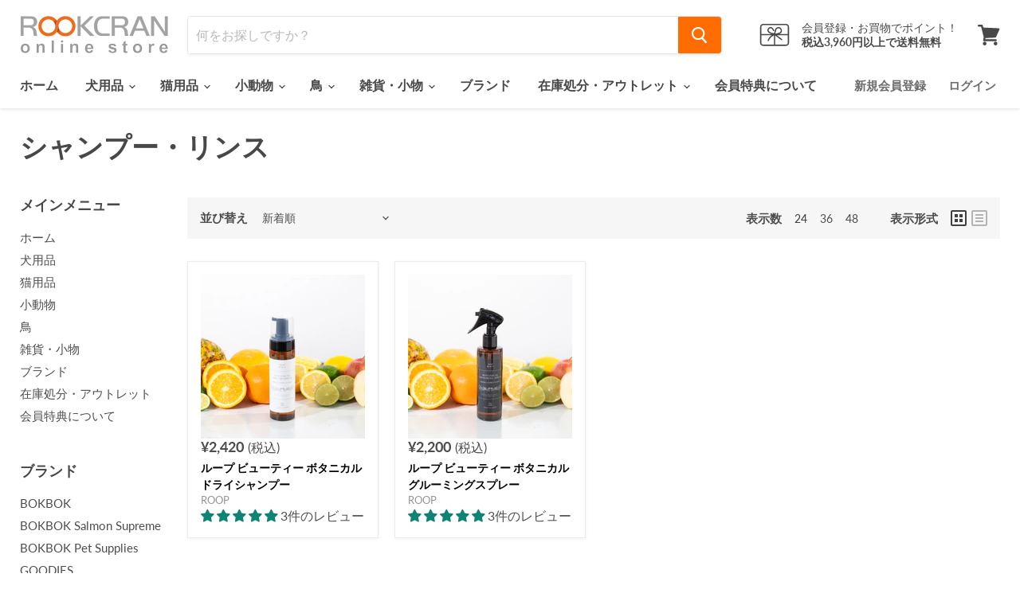

--- FILE ---
content_type: text/html; charset=utf-8
request_url: https://rookcran.com/collections/shampoo-rinse
body_size: 48288
content:
<!doctype html>
<html class="no-js no-touch" lang="ja">
  <head>

               <script type='text/javascript'>var easylockdownLocationDisabled = true;</script> <script type='text/javascript' src='//rookcran.com/apps/easylockdown/easylockdown-1.0.8.min.js' data-no-instant></script> <script type='text/javascript'>if( typeof InstantClick == 'object' ) easylockdown.clearData();</script> <style type="text/css">#easylockdown-password-form{padding:30px 0;text-align:center}#easylockdown-wrapper,.easylockdown-form-holder{display:inline-block}#easylockdown-password{vertical-align:top;margin-bottom:16px;padding:8px 15px;line-height:1.2em;outline:0;box-shadow:none}#easylockdown-password-error{display:none;color:#fb8077;text-align:left}#easylockdown-password-error.easylockdown-error{border:1px solid #fb8077}#easylockdown-password-form-button:not(.easylockdown-native-styles){vertical-align:top;display:inline-block!important;height:auto!important;padding:8px 15px;background:#777;border-radius:3px;color:#fff!important;line-height:1.2em;text-decoration:none!important}.easylockdown-instantclick-fix,.easylockdown-item-selector{position:absolute;z-index:-999;display:none;height:0;width:0;font-size:0;line-height:0}.easylockdown-collection-item[data-eld-loc-can],.easylockdown-item-selector+*,.easylockdown-item[data-eld-loc-can]{display:none}.easylockdown404-content-container{padding:50px;text-align:center}.easylockdown404-title-holder .easylockdown-title-404{display:block;margin:0 0 1rem;font-size:2rem;line-height:2.5rem}</style> 






<script type='text/javascript'>easylockdown.hideLinks.push('*[href$="/products/m-goodies_salmon"],*[href*="/products/m-goodies_salmon/"],*[href*="/products/m-goodies_salmon?"],*[href*="/products/m-goodies_salmon#"],*[data-eld-product-handle="m-goodies_salmon"],*[href$="/products/m-goodies_chicken"],*[href*="/products/m-goodies_chicken/"],*[href*="/products/m-goodies_chicken?"],*[href*="/products/m-goodies_chicken#"],*[data-eld-product-handle="m-goodies_chicken"],*[href$="/products/m-goodies_beef"],*[href*="/products/m-goodies_beef/"],*[href*="/products/m-goodies_beef?"],*[href*="/products/m-goodies_beef#"],*[data-eld-product-handle="m-goodies_beef"],*[href$="/products/m-goodies_bacon"],*[href*="/products/m-goodies_bacon/"],*[href*="/products/m-goodies_bacon?"],*[href*="/products/m-goodies_bacon#"],*[data-eld-product-handle="m-goodies_bacon"],*[href$="/products/m-goodies_lamb"],*[href*="/products/m-goodies_lamb/"],*[href*="/products/m-goodies_lamb?"],*[href*="/products/m-goodies_lamb#"],*[data-eld-product-handle="m-goodies_lamb"],*[href$="/products/m-goodies_liver"],*[href*="/products/m-goodies_liver/"],*[href*="/products/m-goodies_liver?"],*[href*="/products/m-goodies_liver#"],*[data-eld-product-handle="m-goodies_liver"],*[href$="/products/m-dog-snack-deer7222"],*[href*="/products/m-dog-snack-deer7222/"],*[href*="/products/m-dog-snack-deer7222?"],*[href*="/products/m-dog-snack-deer7222#"],*[data-eld-product-handle="m-dog-snack-deer7222"],*[href$="/products/m-dog-snack-deer7239"],*[href*="/products/m-dog-snack-deer7239/"],*[href*="/products/m-dog-snack-deer7239?"],*[href*="/products/m-dog-snack-deer7239#"],*[data-eld-product-handle="m-dog-snack-deer7239"],*[href$="/products/m-natural-grace-buri-6720"],*[href*="/products/m-natural-grace-buri-6720/"],*[href*="/products/m-natural-grace-buri-6720?"],*[href*="/products/m-natural-grace-buri-6720#"],*[data-eld-product-handle="m-natural-grace-buri-6720"],*[href$="/products/m-dog-snack-deer7291"],*[href*="/products/m-dog-snack-deer7291/"],*[href*="/products/m-dog-snack-deer7291?"],*[href*="/products/m-dog-snack-deer7291#"],*[data-eld-product-handle="m-dog-snack-deer7291"],*[href$="/products/m-dog-snack-deer7314"],*[href*="/products/m-dog-snack-deer7314/"],*[href*="/products/m-dog-snack-deer7314?"],*[href*="/products/m-dog-snack-deer7314#"],*[data-eld-product-handle="m-dog-snack-deer7314"],*[href$="/products/m-dog-snack-deer8564"],*[href*="/products/m-dog-snack-deer8564/"],*[href*="/products/m-dog-snack-deer8564?"],*[href*="/products/m-dog-snack-deer8564#"],*[data-eld-product-handle="m-dog-snack-deer8564"],*[href$="/products/m-dog-snack-deer8601"],*[href*="/products/m-dog-snack-deer8601/"],*[href*="/products/m-dog-snack-deer8601?"],*[href*="/products/m-dog-snack-deer8601#"],*[data-eld-product-handle="m-dog-snack-deer8601"],*[href$="/products/m-dog-snack-deer8618"],*[href*="/products/m-dog-snack-deer8618/"],*[href*="/products/m-dog-snack-deer8618?"],*[href*="/products/m-dog-snack-deer8618#"],*[data-eld-product-handle="m-dog-snack-deer8618"],*[href$="/products/m-dog-snack-deer8540"],*[href*="/products/m-dog-snack-deer8540/"],*[href*="/products/m-dog-snack-deer8540?"],*[href*="/products/m-dog-snack-deer8540#"],*[data-eld-product-handle="m-dog-snack-deer8540"],*[href$="/products/m-dog-snack-deer8557"],*[href*="/products/m-dog-snack-deer8557/"],*[href*="/products/m-dog-snack-deer8557?"],*[href*="/products/m-dog-snack-deer8557#"],*[data-eld-product-handle="m-dog-snack-deer8557"],*[href$="/products/m-dog-snack-deer7352"],*[href*="/products/m-dog-snack-deer7352/"],*[href*="/products/m-dog-snack-deer7352?"],*[href*="/products/m-dog-snack-deer7352#"],*[data-eld-product-handle="m-dog-snack-deer7352"],*[href$="/products/m-dog-snack-deer7345"],*[href*="/products/m-dog-snack-deer7345/"],*[href*="/products/m-dog-snack-deer7345?"],*[href*="/products/m-dog-snack-deer7345#"],*[data-eld-product-handle="m-dog-snack-deer7345"],*[href$="/products/m-dog-snack-deer7338"],*[href*="/products/m-dog-snack-deer7338/"],*[href*="/products/m-dog-snack-deer7338?"],*[href*="/products/m-dog-snack-deer7338#"],*[data-eld-product-handle="m-dog-snack-deer7338"],*[href$="/products/m-dog-snack-deer7260"],*[href*="/products/m-dog-snack-deer7260/"],*[href*="/products/m-dog-snack-deer7260?"],*[href*="/products/m-dog-snack-deer7260#"],*[data-eld-product-handle="m-dog-snack-deer7260"],*[href$="/products/m-dog-snack-deer7161"],*[href*="/products/m-dog-snack-deer7161/"],*[href*="/products/m-dog-snack-deer7161?"],*[href*="/products/m-dog-snack-deer7161#"],*[data-eld-product-handle="m-dog-snack-deer7161"],*[href$="/products/m-dog-snack-deer8571"],*[href*="/products/m-dog-snack-deer8571/"],*[href*="/products/m-dog-snack-deer8571?"],*[href*="/products/m-dog-snack-deer8571#"],*[data-eld-product-handle="m-dog-snack-deer8571"],*[href$="/products/m-dog-snack-deer8588"],*[href*="/products/m-dog-snack-deer8588/"],*[href*="/products/m-dog-snack-deer8588?"],*[href*="/products/m-dog-snack-deer8588#"],*[data-eld-product-handle="m-dog-snack-deer8588"],*[href$="/products/m-dog-snack-deer7178"],*[href*="/products/m-dog-snack-deer7178/"],*[href*="/products/m-dog-snack-deer7178?"],*[href*="/products/m-dog-snack-deer7178#"],*[data-eld-product-handle="m-dog-snack-deer7178"],*[href$="/products/m-dog-snack-deer8595"],*[href*="/products/m-dog-snack-deer8595/"],*[href*="/products/m-dog-snack-deer8595?"],*[href*="/products/m-dog-snack-deer8595#"],*[data-eld-product-handle="m-dog-snack-deer8595"],*[href$="/products/m-dog-snack-deer7185"],*[href*="/products/m-dog-snack-deer7185/"],*[href*="/products/m-dog-snack-deer7185?"],*[href*="/products/m-dog-snack-deer7185#"],*[data-eld-product-handle="m-dog-snack-deer7185"],*[href$="/products/m-dog-snack-deer7277"],*[href*="/products/m-dog-snack-deer7277/"],*[href*="/products/m-dog-snack-deer7277?"],*[href*="/products/m-dog-snack-deer7277#"],*[data-eld-product-handle="m-dog-snack-deer7277"],*[href$="/products/m-dog-snack-deer7215"],*[href*="/products/m-dog-snack-deer7215/"],*[href*="/products/m-dog-snack-deer7215?"],*[href*="/products/m-dog-snack-deer7215#"],*[data-eld-product-handle="m-dog-snack-deer7215"],*[href$="/products/m-dog-snack-deer7208"],*[href*="/products/m-dog-snack-deer7208/"],*[href*="/products/m-dog-snack-deer7208?"],*[href*="/products/m-dog-snack-deer7208#"],*[data-eld-product-handle="m-dog-snack-deer7208"],*[href$="/products/m-dog-snack-deer7246"],*[href*="/products/m-dog-snack-deer7246/"],*[href*="/products/m-dog-snack-deer7246?"],*[href*="/products/m-dog-snack-deer7246#"],*[data-eld-product-handle="m-dog-snack-deer7246"],*[href$="/products/m-dog-snack-deer7284"],*[href*="/products/m-dog-snack-deer7284/"],*[href*="/products/m-dog-snack-deer7284?"],*[href*="/products/m-dog-snack-deer7284#"],*[data-eld-product-handle="m-dog-snack-deer7284"],*[href$="/products/m-dog-snack-deer7192"],*[href*="/products/m-dog-snack-deer7192/"],*[href*="/products/m-dog-snack-deer7192?"],*[href*="/products/m-dog-snack-deer7192#"],*[data-eld-product-handle="m-dog-snack-deer7192"],*[href$="/products/m-dog-snack-deer7253"],*[href*="/products/m-dog-snack-deer7253/"],*[href*="/products/m-dog-snack-deer7253?"],*[href*="/products/m-dog-snack-deer7253#"],*[data-eld-product-handle="m-dog-snack-deer7253"],*[href$="/products/m_natural-grace-aji1862"],*[href*="/products/m_natural-grace-aji1862/"],*[href*="/products/m_natural-grace-aji1862?"],*[href*="/products/m_natural-grace-aji1862#"],*[data-eld-product-handle="m_natural-grace-aji1862"],*[href$="/products/m_natural-grace-anago-1886"],*[href*="/products/m_natural-grace-anago-1886/"],*[href*="/products/m_natural-grace-anago-1886?"],*[href*="/products/m_natural-grace-anago-1886#"],*[data-eld-product-handle="m_natural-grace-anago-1886"],*[href$="/products/m_natural-grace-iwashi-1879"],*[href*="/products/m_natural-grace-iwashi-1879/"],*[href*="/products/m_natural-grace-iwashi-1879?"],*[href*="/products/m_natural-grace-iwashi-1879#"],*[data-eld-product-handle="m_natural-grace-iwashi-1879"],*[href$="/products/m_natural-grace-sava-1916"],*[href*="/products/m_natural-grace-sava-1916/"],*[href*="/products/m_natural-grace-sava-1916?"],*[href*="/products/m_natural-grace-sava-1916#"],*[data-eld-product-handle="m_natural-grace-sava-1916"],*[href$="/products/m_natural-grace-shark-1893"],*[href*="/products/m_natural-grace-shark-1893/"],*[href*="/products/m_natural-grace-shark-1893?"],*[href*="/products/m_natural-grace-shark-1893#"],*[data-eld-product-handle="m_natural-grace-shark-1893"],*[href$="/products/m_natural-grace-sake-1909"],*[href*="/products/m_natural-grace-sake-1909/"],*[href*="/products/m_natural-grace-sake-1909?"],*[href*="/products/m_natural-grace-sake-1909#"],*[data-eld-product-handle="m_natural-grace-sake-1909"],*[href$="/products/m_bokbok-churros-strawberry"],*[href*="/products/m_bokbok-churros-strawberry/"],*[href*="/products/m_bokbok-churros-strawberry?"],*[href*="/products/m_bokbok-churros-strawberry#"],*[data-eld-product-handle="m_bokbok-churros-strawberry"],*[href$="/products/m_bokbok-churros-banana"],*[href*="/products/m_bokbok-churros-banana/"],*[href*="/products/m_bokbok-churros-banana?"],*[href*="/products/m_bokbok-churros-banana#"],*[data-eld-product-handle="m_bokbok-churros-banana"],*[href$="/products/m_bokbok-omega"],*[href*="/products/m_bokbok-omega/"],*[href*="/products/m_bokbok-omega?"],*[href*="/products/m_bokbok-omega#"],*[data-eld-product-handle="m_bokbok-omega"],*[href$="/products/m_bokbok-calcium"],*[href*="/products/m_bokbok-calcium/"],*[href*="/products/m_bokbok-calcium?"],*[href*="/products/m_bokbok-calcium#"],*[data-eld-product-handle="m_bokbok-calcium"],*[href$="/products/m_bokbok_furikake_p"],*[href*="/products/m_bokbok_furikake_p/"],*[href*="/products/m_bokbok_furikake_p?"],*[href*="/products/m_bokbok_furikake_p#"],*[data-eld-product-handle="m_bokbok_furikake_p"],*[href$="/products/m_bokbok_furikake_gingko"],*[href*="/products/m_bokbok_furikake_gingko/"],*[href*="/products/m_bokbok_furikake_gingko?"],*[href*="/products/m_bokbok_furikake_gingko#"],*[data-eld-product-handle="m_bokbok_furikake_gingko"],*[href$="/products/m_bokbok_jerky"],*[href*="/products/m_bokbok_jerky/"],*[href*="/products/m_bokbok_jerky?"],*[href*="/products/m_bokbok_jerky#"],*[data-eld-product-handle="m_bokbok_jerky"],*[href$="/products/m_bokbok_jerky_soft"],*[href*="/products/m_bokbok_jerky_soft/"],*[href*="/products/m_bokbok_jerky_soft?"],*[href*="/products/m_bokbok_jerky_soft#"],*[data-eld-product-handle="m_bokbok_jerky_soft"],*[href$="/products/m_bokbok_jerky_mini"],*[href*="/products/m_bokbok_jerky_mini/"],*[href*="/products/m_bokbok_jerky_mini?"],*[href*="/products/m_bokbok_jerky_mini#"],*[data-eld-product-handle="m_bokbok_jerky_mini"],*[href$="/products/m_bokbok_sametoro"],*[href*="/products/m_bokbok_sametoro/"],*[href*="/products/m_bokbok_sametoro?"],*[href*="/products/m_bokbok_sametoro#"],*[data-eld-product-handle="m_bokbok_sametoro"],*[href$="/products/m_bokbok_samehire"],*[href*="/products/m_bokbok_samehire/"],*[href*="/products/m_bokbok_samehire?"],*[href*="/products/m_bokbok_samehire#"],*[data-eld-product-handle="m_bokbok_samehire"],*[href$="/products/m_bokbok_mix_micro"],*[href*="/products/m_bokbok_mix_micro/"],*[href*="/products/m_bokbok_mix_micro?"],*[href*="/products/m_bokbok_mix_micro#"],*[data-eld-product-handle="m_bokbok_mix_micro"],*[href$="/products/m_bokbok-sharkskin-roll-short"],*[href*="/products/m_bokbok-sharkskin-roll-short/"],*[href*="/products/m_bokbok-sharkskin-roll-short?"],*[href*="/products/m_bokbok-sharkskin-roll-short#"],*[data-eld-product-handle="m_bokbok-sharkskin-roll-short"],*[href$="/products/m_bokbok-sharkskin-roll-long"],*[href*="/products/m_bokbok-sharkskin-roll-long/"],*[href*="/products/m_bokbok-sharkskin-roll-long?"],*[href*="/products/m_bokbok-sharkskin-roll-long#"],*[data-eld-product-handle="m_bokbok-sharkskin-roll-long"],*[href$="/products/m_bokbok_sameniku_st"],*[href*="/products/m_bokbok_sameniku_st/"],*[href*="/products/m_bokbok_sameniku_st?"],*[href*="/products/m_bokbok_sameniku_st#"],*[data-eld-product-handle="m_bokbok_sameniku_st"],*[href$="/products/m_bokbok_nankotsu"],*[href*="/products/m_bokbok_nankotsu/"],*[href*="/products/m_bokbok_nankotsu?"],*[href*="/products/m_bokbok_nankotsu#"],*[data-eld-product-handle="m_bokbok_nankotsu"],*[href$="/products/m_bokbok_nankotsu_mini"],*[href*="/products/m_bokbok_nankotsu_mini/"],*[href*="/products/m_bokbok_nankotsu_mini?"],*[href*="/products/m_bokbok_nankotsu_mini#"],*[data-eld-product-handle="m_bokbok_nankotsu_mini"],*[href$="/products/m-bokbok-nankwing"],*[href*="/products/m-bokbok-nankwing/"],*[href*="/products/m-bokbok-nankwing?"],*[href*="/products/m-bokbok-nankwing#"],*[data-eld-product-handle="m-bokbok-nankwing"],*[href$="/products/m_bokbok_nankotsu_st"],*[href*="/products/m_bokbok_nankotsu_st/"],*[href*="/products/m_bokbok_nankotsu_st?"],*[href*="/products/m_bokbok_nankotsu_st#"],*[data-eld-product-handle="m_bokbok_nankotsu_st"],*[href$="/products/m_bokbok_nankotsu_micro"],*[href*="/products/m_bokbok_nankotsu_micro/"],*[href*="/products/m_bokbok_nankotsu_micro?"],*[href*="/products/m_bokbok_nankotsu_micro#"],*[data-eld-product-handle="m_bokbok_nankotsu_micro"],*[href$="/products/m_bokbok_nankotsu-salmon_st"],*[href*="/products/m_bokbok_nankotsu-salmon_st/"],*[href*="/products/m_bokbok_nankotsu-salmon_st?"],*[href*="/products/m_bokbok_nankotsu-salmon_st#"],*[data-eld-product-handle="m_bokbok_nankotsu-salmon_st"],*[href$="/products/m_bokbok_nankotsu-tuna_st"],*[href*="/products/m_bokbok_nankotsu-tuna_st/"],*[href*="/products/m_bokbok_nankotsu-tuna_st?"],*[href*="/products/m_bokbok_nankotsu-tuna_st#"],*[data-eld-product-handle="m_bokbok_nankotsu-tuna_st"],*[href$="/products/m_bokbok_nankotsu-liver_st"],*[href*="/products/m_bokbok_nankotsu-liver_st/"],*[href*="/products/m_bokbok_nankotsu-liver_st?"],*[href*="/products/m_bokbok_nankotsu-liver_st#"],*[data-eld-product-handle="m_bokbok_nankotsu-liver_st"],*[href$="/products/m_bokbok_ss_swp"],*[href*="/products/m_bokbok_ss_swp/"],*[href*="/products/m_bokbok_ss_swp?"],*[href*="/products/m_bokbok_ss_swp#"],*[data-eld-product-handle="m_bokbok_ss_swp"],*[href$="/products/m_bokbok_ss_smqn"],*[href*="/products/m_bokbok_ss_smqn/"],*[href*="/products/m_bokbok_ss_smqn?"],*[href*="/products/m_bokbok_ss_smqn#"],*[data-eld-product-handle="m_bokbok_ss_smqn"],*[href$="/products/m_bokbok_ss_pmk"],*[href*="/products/m_bokbok_ss_pmk/"],*[href*="/products/m_bokbok_ss_pmk?"],*[href*="/products/m_bokbok_ss_pmk#"],*[data-eld-product-handle="m_bokbok_ss_pmk"],*[href$="/products/m_bokbok_ss_bcoco"],*[href*="/products/m_bokbok_ss_bcoco/"],*[href*="/products/m_bokbok_ss_bcoco?"],*[href*="/products/m_bokbok_ss_bcoco#"],*[data-eld-product-handle="m_bokbok_ss_bcoco"],*[href$="/products/m_bokbok_giant_st"],*[href*="/products/m_bokbok_giant_st/"],*[href*="/products/m_bokbok_giant_st?"],*[href*="/products/m_bokbok_giant_st#"],*[data-eld-product-handle="m_bokbok_giant_st"],*[href$="/products/m_bokbok_giant_nankotsu"],*[href*="/products/m_bokbok_giant_nankotsu/"],*[href*="/products/m_bokbok_giant_nankotsu?"],*[href*="/products/m_bokbok_giant_nankotsu#"],*[data-eld-product-handle="m_bokbok_giant_nankotsu"],*[href$="/products/m_bokbok-vegetable-daily"],*[href*="/products/m_bokbok-vegetable-daily/"],*[href*="/products/m_bokbok-vegetable-daily?"],*[href*="/products/m_bokbok-vegetable-daily#"],*[data-eld-product-handle="m_bokbok-vegetable-daily"],*[href$="/products/m_bokbok-berry-daily"],*[href*="/products/m_bokbok-berry-daily/"],*[href*="/products/m_bokbok-berry-daily?"],*[href*="/products/m_bokbok-berry-daily#"],*[data-eld-product-handle="m_bokbok-berry-daily"],*[href$="/products/m_bokbok_nikumakinankotsu"],*[href*="/products/m_bokbok_nikumakinankotsu/"],*[href*="/products/m_bokbok_nikumakinankotsu?"],*[href*="/products/m_bokbok_nikumakinankotsu#"],*[data-eld-product-handle="m_bokbok_nikumakinankotsu"],*[href$="/products/m-roop-beauty-grooming-spray"],*[href*="/products/m-roop-beauty-grooming-spray/"],*[href*="/products/m-roop-beauty-grooming-spray?"],*[href*="/products/m-roop-beauty-grooming-spray#"],*[data-eld-product-handle="m-roop-beauty-grooming-spray"],*[href$="/products/m-roop-beauty-botanical-dry-shampoo"],*[href*="/products/m-roop-beauty-botanical-dry-shampoo/"],*[href*="/products/m-roop-beauty-botanical-dry-shampoo?"],*[href*="/products/m-roop-beauty-botanical-dry-shampoo#"],*[data-eld-product-handle="m-roop-beauty-botanical-dry-shampoo"],*[href$="/products/m_cat_bokbok_kezuri"],*[href*="/products/m_cat_bokbok_kezuri/"],*[href*="/products/m_cat_bokbok_kezuri?"],*[href*="/products/m_cat_bokbok_kezuri#"],*[data-eld-product-handle="m_cat_bokbok_kezuri"],*[href$="/products/m_cat_bokbok_chip"],*[href*="/products/m_cat_bokbok_chip/"],*[href*="/products/m_cat_bokbok_chip?"],*[href*="/products/m_cat_bokbok_chip#"],*[data-eld-product-handle="m_cat_bokbok_chip"],*[href$="/products/m_cat_bokbok_powder_p"],*[href*="/products/m_cat_bokbok_powder_p/"],*[href*="/products/m_cat_bokbok_powder_p?"],*[href*="/products/m_cat_bokbok_powder_p#"],*[data-eld-product-handle="m_cat_bokbok_powder_p"],*[href$="/products/m_cat_bokbok_powder_nankotsu"],*[href*="/products/m_cat_bokbok_powder_nankotsu/"],*[href*="/products/m_cat_bokbok_powder_nankotsu?"],*[href*="/products/m_cat_bokbok_powder_nankotsu#"],*[data-eld-product-handle="m_cat_bokbok_powder_nankotsu"],*[href$="/products/会員価格-ｱｳﾄﾚｯﾄ-ボクボク-サメふりかけ-銀杏入り"],*[href*="/products/会員価格-ｱｳﾄﾚｯﾄ-ボクボク-サメふりかけ-銀杏入り/"],*[href*="/products/会員価格-ｱｳﾄﾚｯﾄ-ボクボク-サメふりかけ-銀杏入り?"],*[href*="/products/会員価格-ｱｳﾄﾚｯﾄ-ボクボク-サメふりかけ-銀杏入り#"],*[data-eld-product-handle="会員価格-ｱｳﾄﾚｯﾄ-ボクボク-サメふりかけ-銀杏入り"],*[href$="/products/%E4%BC%9A%E5%93%A1%E4%BE%A1%E6%A0%BC-%EF%BD%B1%EF%BD%B3%EF%BE%84%EF%BE%9A%EF%BD%AF%EF%BE%84-%E3%83%9C%E3%82%AF%E3%83%9C%E3%82%AF-%E3%82%B5%E3%83%A1%E3%81%B5%E3%82%8A%E3%81%8B%E3%81%91-%E9%8A%80%E6%9D%8F%E5%85%A5%E3%82%8A"],*[href*="/products/%E4%BC%9A%E5%93%A1%E4%BE%A1%E6%A0%BC-%EF%BD%B1%EF%BD%B3%EF%BE%84%EF%BE%9A%EF%BD%AF%EF%BE%84-%E3%83%9C%E3%82%AF%E3%83%9C%E3%82%AF-%E3%82%B5%E3%83%A1%E3%81%B5%E3%82%8A%E3%81%8B%E3%81%91-%E9%8A%80%E6%9D%8F%E5%85%A5%E3%82%8A/"],*[href*="/products/%E4%BC%9A%E5%93%A1%E4%BE%A1%E6%A0%BC-%EF%BD%B1%EF%BD%B3%EF%BE%84%EF%BE%9A%EF%BD%AF%EF%BE%84-%E3%83%9C%E3%82%AF%E3%83%9C%E3%82%AF-%E3%82%B5%E3%83%A1%E3%81%B5%E3%82%8A%E3%81%8B%E3%81%91-%E9%8A%80%E6%9D%8F%E5%85%A5%E3%82%8A?"],*[href*="/products/%E4%BC%9A%E5%93%A1%E4%BE%A1%E6%A0%BC-%EF%BD%B1%EF%BD%B3%EF%BE%84%EF%BE%9A%EF%BD%AF%EF%BE%84-%E3%83%9C%E3%82%AF%E3%83%9C%E3%82%AF-%E3%82%B5%E3%83%A1%E3%81%B5%E3%82%8A%E3%81%8B%E3%81%91-%E9%8A%80%E6%9D%8F%E5%85%A5%E3%82%8A#"],*[data-eld-product-handle="%E4%BC%9A%E5%93%A1%E4%BE%A1%E6%A0%BC-%EF%BD%B1%EF%BD%B3%EF%BE%84%EF%BE%9A%EF%BD%AF%EF%BE%84-%E3%83%9C%E3%82%AF%E3%83%9C%E3%82%AF-%E3%82%B5%E3%83%A1%E3%81%B5%E3%82%8A%E3%81%8B%E3%81%91-%E9%8A%80%E6%9D%8F%E5%85%A5%E3%82%8A"],*[href$="/products/m-ｱｳﾄﾚｯﾄ-ボクボク-サメジャーキー"],*[href*="/products/m-ｱｳﾄﾚｯﾄ-ボクボク-サメジャーキー/"],*[href*="/products/m-ｱｳﾄﾚｯﾄ-ボクボク-サメジャーキー?"],*[href*="/products/m-ｱｳﾄﾚｯﾄ-ボクボク-サメジャーキー#"],*[data-eld-product-handle="m-ｱｳﾄﾚｯﾄ-ボクボク-サメジャーキー"],*[href$="/products/m-%EF%BD%B1%EF%BD%B3%EF%BE%84%EF%BE%9A%EF%BD%AF%EF%BE%84-%E3%83%9C%E3%82%AF%E3%83%9C%E3%82%AF-%E3%82%B5%E3%83%A1%E3%82%B8%E3%83%A3%E3%83%BC%E3%82%AD%E3%83%BC"],*[href*="/products/m-%EF%BD%B1%EF%BD%B3%EF%BE%84%EF%BE%9A%EF%BD%AF%EF%BE%84-%E3%83%9C%E3%82%AF%E3%83%9C%E3%82%AF-%E3%82%B5%E3%83%A1%E3%82%B8%E3%83%A3%E3%83%BC%E3%82%AD%E3%83%BC/"],*[href*="/products/m-%EF%BD%B1%EF%BD%B3%EF%BE%84%EF%BE%9A%EF%BD%AF%EF%BE%84-%E3%83%9C%E3%82%AF%E3%83%9C%E3%82%AF-%E3%82%B5%E3%83%A1%E3%82%B8%E3%83%A3%E3%83%BC%E3%82%AD%E3%83%BC?"],*[href*="/products/m-%EF%BD%B1%EF%BD%B3%EF%BE%84%EF%BE%9A%EF%BD%AF%EF%BE%84-%E3%83%9C%E3%82%AF%E3%83%9C%E3%82%AF-%E3%82%B5%E3%83%A1%E3%82%B8%E3%83%A3%E3%83%BC%E3%82%AD%E3%83%BC#"],*[data-eld-product-handle="m-%EF%BD%B1%EF%BD%B3%EF%BE%84%EF%BE%9A%EF%BD%AF%EF%BE%84-%E3%83%9C%E3%82%AF%E3%83%9C%E3%82%AF-%E3%82%B5%E3%83%A1%E3%82%B8%E3%83%A3%E3%83%BC%E3%82%AD%E3%83%BC"],*[href$="/products/会員価格-ｱｳﾄﾚｯﾄ-ボクボク-サメ肉スティック-150g"],*[href*="/products/会員価格-ｱｳﾄﾚｯﾄ-ボクボク-サメ肉スティック-150g/"],*[href*="/products/会員価格-ｱｳﾄﾚｯﾄ-ボクボク-サメ肉スティック-150g?"],*[href*="/products/会員価格-ｱｳﾄﾚｯﾄ-ボクボク-サメ肉スティック-150g#"],*[data-eld-product-handle="会員価格-ｱｳﾄﾚｯﾄ-ボクボク-サメ肉スティック-150g"],*[href$="/products/%E4%BC%9A%E5%93%A1%E4%BE%A1%E6%A0%BC-%EF%BD%B1%EF%BD%B3%EF%BE%84%EF%BE%9A%EF%BD%AF%EF%BE%84-%E3%83%9C%E3%82%AF%E3%83%9C%E3%82%AF-%E3%82%B5%E3%83%A1%E8%82%89%E3%82%B9%E3%83%86%E3%82%A3%E3%83%83%E3%82%AF-150g"],*[href*="/products/%E4%BC%9A%E5%93%A1%E4%BE%A1%E6%A0%BC-%EF%BD%B1%EF%BD%B3%EF%BE%84%EF%BE%9A%EF%BD%AF%EF%BE%84-%E3%83%9C%E3%82%AF%E3%83%9C%E3%82%AF-%E3%82%B5%E3%83%A1%E8%82%89%E3%82%B9%E3%83%86%E3%82%A3%E3%83%83%E3%82%AF-150g/"],*[href*="/products/%E4%BC%9A%E5%93%A1%E4%BE%A1%E6%A0%BC-%EF%BD%B1%EF%BD%B3%EF%BE%84%EF%BE%9A%EF%BD%AF%EF%BE%84-%E3%83%9C%E3%82%AF%E3%83%9C%E3%82%AF-%E3%82%B5%E3%83%A1%E8%82%89%E3%82%B9%E3%83%86%E3%82%A3%E3%83%83%E3%82%AF-150g?"],*[href*="/products/%E4%BC%9A%E5%93%A1%E4%BE%A1%E6%A0%BC-%EF%BD%B1%EF%BD%B3%EF%BE%84%EF%BE%9A%EF%BD%AF%EF%BE%84-%E3%83%9C%E3%82%AF%E3%83%9C%E3%82%AF-%E3%82%B5%E3%83%A1%E8%82%89%E3%82%B9%E3%83%86%E3%82%A3%E3%83%83%E3%82%AF-150g#"],*[data-eld-product-handle="%E4%BC%9A%E5%93%A1%E4%BE%A1%E6%A0%BC-%EF%BD%B1%EF%BD%B3%EF%BE%84%EF%BE%9A%EF%BD%AF%EF%BE%84-%E3%83%9C%E3%82%AF%E3%83%9C%E3%82%AF-%E3%82%B5%E3%83%A1%E8%82%89%E3%82%B9%E3%83%86%E3%82%A3%E3%83%83%E3%82%AF-150g"],*[href$="/products/会員価格-ｱｳﾄﾚｯﾄ-ボクボク-サメ軟骨-サーモンスティック"],*[href*="/products/会員価格-ｱｳﾄﾚｯﾄ-ボクボク-サメ軟骨-サーモンスティック/"],*[href*="/products/会員価格-ｱｳﾄﾚｯﾄ-ボクボク-サメ軟骨-サーモンスティック?"],*[href*="/products/会員価格-ｱｳﾄﾚｯﾄ-ボクボク-サメ軟骨-サーモンスティック#"],*[data-eld-product-handle="会員価格-ｱｳﾄﾚｯﾄ-ボクボク-サメ軟骨-サーモンスティック"],*[href$="/products/%E4%BC%9A%E5%93%A1%E4%BE%A1%E6%A0%BC-%EF%BD%B1%EF%BD%B3%EF%BE%84%EF%BE%9A%EF%BD%AF%EF%BE%84-%E3%83%9C%E3%82%AF%E3%83%9C%E3%82%AF-%E3%82%B5%E3%83%A1%E8%BB%9F%E9%AA%A8-%E3%82%B5%E3%83%BC%E3%83%A2%E3%83%B3%E3%82%B9%E3%83%86%E3%82%A3%E3%83%83%E3%82%AF"],*[href*="/products/%E4%BC%9A%E5%93%A1%E4%BE%A1%E6%A0%BC-%EF%BD%B1%EF%BD%B3%EF%BE%84%EF%BE%9A%EF%BD%AF%EF%BE%84-%E3%83%9C%E3%82%AF%E3%83%9C%E3%82%AF-%E3%82%B5%E3%83%A1%E8%BB%9F%E9%AA%A8-%E3%82%B5%E3%83%BC%E3%83%A2%E3%83%B3%E3%82%B9%E3%83%86%E3%82%A3%E3%83%83%E3%82%AF/"],*[href*="/products/%E4%BC%9A%E5%93%A1%E4%BE%A1%E6%A0%BC-%EF%BD%B1%EF%BD%B3%EF%BE%84%EF%BE%9A%EF%BD%AF%EF%BE%84-%E3%83%9C%E3%82%AF%E3%83%9C%E3%82%AF-%E3%82%B5%E3%83%A1%E8%BB%9F%E9%AA%A8-%E3%82%B5%E3%83%BC%E3%83%A2%E3%83%B3%E3%82%B9%E3%83%86%E3%82%A3%E3%83%83%E3%82%AF?"],*[href*="/products/%E4%BC%9A%E5%93%A1%E4%BE%A1%E6%A0%BC-%EF%BD%B1%EF%BD%B3%EF%BE%84%EF%BE%9A%EF%BD%AF%EF%BE%84-%E3%83%9C%E3%82%AF%E3%83%9C%E3%82%AF-%E3%82%B5%E3%83%A1%E8%BB%9F%E9%AA%A8-%E3%82%B5%E3%83%BC%E3%83%A2%E3%83%B3%E3%82%B9%E3%83%86%E3%82%A3%E3%83%83%E3%82%AF#"],*[data-eld-product-handle="%E4%BC%9A%E5%93%A1%E4%BE%A1%E6%A0%BC-%EF%BD%B1%EF%BD%B3%EF%BE%84%EF%BE%9A%EF%BD%AF%EF%BE%84-%E3%83%9C%E3%82%AF%E3%83%9C%E3%82%AF-%E3%82%B5%E3%83%A1%E8%BB%9F%E9%AA%A8-%E3%82%B5%E3%83%BC%E3%83%A2%E3%83%B3%E3%82%B9%E3%83%86%E3%82%A3%E3%83%83%E3%82%AF"],*[href$="/products/会員価格-ｱｳﾄﾚｯﾄ-ボクボク-サメ軟骨-ツナスティックのコピー"],*[href*="/products/会員価格-ｱｳﾄﾚｯﾄ-ボクボク-サメ軟骨-ツナスティックのコピー/"],*[href*="/products/会員価格-ｱｳﾄﾚｯﾄ-ボクボク-サメ軟骨-ツナスティックのコピー?"],*[href*="/products/会員価格-ｱｳﾄﾚｯﾄ-ボクボク-サメ軟骨-ツナスティックのコピー#"],*[data-eld-product-handle="会員価格-ｱｳﾄﾚｯﾄ-ボクボク-サメ軟骨-ツナスティックのコピー"],*[href$="/products/%E4%BC%9A%E5%93%A1%E4%BE%A1%E6%A0%BC-%EF%BD%B1%EF%BD%B3%EF%BE%84%EF%BE%9A%EF%BD%AF%EF%BE%84-%E3%83%9C%E3%82%AF%E3%83%9C%E3%82%AF-%E3%82%B5%E3%83%A1%E8%BB%9F%E9%AA%A8-%E3%83%84%E3%83%8A%E3%82%B9%E3%83%86%E3%82%A3%E3%83%83%E3%82%AF%E3%81%AE%E3%82%B3%E3%83%94%E3%83%BC"],*[href*="/products/%E4%BC%9A%E5%93%A1%E4%BE%A1%E6%A0%BC-%EF%BD%B1%EF%BD%B3%EF%BE%84%EF%BE%9A%EF%BD%AF%EF%BE%84-%E3%83%9C%E3%82%AF%E3%83%9C%E3%82%AF-%E3%82%B5%E3%83%A1%E8%BB%9F%E9%AA%A8-%E3%83%84%E3%83%8A%E3%82%B9%E3%83%86%E3%82%A3%E3%83%83%E3%82%AF%E3%81%AE%E3%82%B3%E3%83%94%E3%83%BC/"],*[href*="/products/%E4%BC%9A%E5%93%A1%E4%BE%A1%E6%A0%BC-%EF%BD%B1%EF%BD%B3%EF%BE%84%EF%BE%9A%EF%BD%AF%EF%BE%84-%E3%83%9C%E3%82%AF%E3%83%9C%E3%82%AF-%E3%82%B5%E3%83%A1%E8%BB%9F%E9%AA%A8-%E3%83%84%E3%83%8A%E3%82%B9%E3%83%86%E3%82%A3%E3%83%83%E3%82%AF%E3%81%AE%E3%82%B3%E3%83%94%E3%83%BC?"],*[href*="/products/%E4%BC%9A%E5%93%A1%E4%BE%A1%E6%A0%BC-%EF%BD%B1%EF%BD%B3%EF%BE%84%EF%BE%9A%EF%BD%AF%EF%BE%84-%E3%83%9C%E3%82%AF%E3%83%9C%E3%82%AF-%E3%82%B5%E3%83%A1%E8%BB%9F%E9%AA%A8-%E3%83%84%E3%83%8A%E3%82%B9%E3%83%86%E3%82%A3%E3%83%83%E3%82%AF%E3%81%AE%E3%82%B3%E3%83%94%E3%83%BC#"],*[data-eld-product-handle="%E4%BC%9A%E5%93%A1%E4%BE%A1%E6%A0%BC-%EF%BD%B1%EF%BD%B3%EF%BE%84%EF%BE%9A%EF%BD%AF%EF%BE%84-%E3%83%9C%E3%82%AF%E3%83%9C%E3%82%AF-%E3%82%B5%E3%83%A1%E8%BB%9F%E9%AA%A8-%E3%83%84%E3%83%8A%E3%82%B9%E3%83%86%E3%82%A3%E3%83%83%E3%82%AF%E3%81%AE%E3%82%B3%E3%83%94%E3%83%BC"],*[href$="/products/会員価格-ｱｳﾄﾚｯﾄ-ボクボク-サメ軟骨-レバースティック"],*[href*="/products/会員価格-ｱｳﾄﾚｯﾄ-ボクボク-サメ軟骨-レバースティック/"],*[href*="/products/会員価格-ｱｳﾄﾚｯﾄ-ボクボク-サメ軟骨-レバースティック?"],*[href*="/products/会員価格-ｱｳﾄﾚｯﾄ-ボクボク-サメ軟骨-レバースティック#"],*[data-eld-product-handle="会員価格-ｱｳﾄﾚｯﾄ-ボクボク-サメ軟骨-レバースティック"],*[href$="/products/%E4%BC%9A%E5%93%A1%E4%BE%A1%E6%A0%BC-%EF%BD%B1%EF%BD%B3%EF%BE%84%EF%BE%9A%EF%BD%AF%EF%BE%84-%E3%83%9C%E3%82%AF%E3%83%9C%E3%82%AF-%E3%82%B5%E3%83%A1%E8%BB%9F%E9%AA%A8-%E3%83%AC%E3%83%90%E3%83%BC%E3%82%B9%E3%83%86%E3%82%A3%E3%83%83%E3%82%AF"],*[href*="/products/%E4%BC%9A%E5%93%A1%E4%BE%A1%E6%A0%BC-%EF%BD%B1%EF%BD%B3%EF%BE%84%EF%BE%9A%EF%BD%AF%EF%BE%84-%E3%83%9C%E3%82%AF%E3%83%9C%E3%82%AF-%E3%82%B5%E3%83%A1%E8%BB%9F%E9%AA%A8-%E3%83%AC%E3%83%90%E3%83%BC%E3%82%B9%E3%83%86%E3%82%A3%E3%83%83%E3%82%AF/"],*[href*="/products/%E4%BC%9A%E5%93%A1%E4%BE%A1%E6%A0%BC-%EF%BD%B1%EF%BD%B3%EF%BE%84%EF%BE%9A%EF%BD%AF%EF%BE%84-%E3%83%9C%E3%82%AF%E3%83%9C%E3%82%AF-%E3%82%B5%E3%83%A1%E8%BB%9F%E9%AA%A8-%E3%83%AC%E3%83%90%E3%83%BC%E3%82%B9%E3%83%86%E3%82%A3%E3%83%83%E3%82%AF?"],*[href*="/products/%E4%BC%9A%E5%93%A1%E4%BE%A1%E6%A0%BC-%EF%BD%B1%EF%BD%B3%EF%BE%84%EF%BE%9A%EF%BD%AF%EF%BE%84-%E3%83%9C%E3%82%AF%E3%83%9C%E3%82%AF-%E3%82%B5%E3%83%A1%E8%BB%9F%E9%AA%A8-%E3%83%AC%E3%83%90%E3%83%BC%E3%82%B9%E3%83%86%E3%82%A3%E3%83%83%E3%82%AF#"],*[data-eld-product-handle="%E4%BC%9A%E5%93%A1%E4%BE%A1%E6%A0%BC-%EF%BD%B1%EF%BD%B3%EF%BE%84%EF%BE%9A%EF%BD%AF%EF%BE%84-%E3%83%9C%E3%82%AF%E3%83%9C%E3%82%AF-%E3%82%B5%E3%83%A1%E8%BB%9F%E9%AA%A8-%E3%83%AC%E3%83%90%E3%83%BC%E3%82%B9%E3%83%86%E3%82%A3%E3%83%83%E3%82%AF"],*[href$="/products/会員価格-ｱｳﾄﾚｯﾄ-ボクボク-ジャイアント-サメ肉スティック"],*[href*="/products/会員価格-ｱｳﾄﾚｯﾄ-ボクボク-ジャイアント-サメ肉スティック/"],*[href*="/products/会員価格-ｱｳﾄﾚｯﾄ-ボクボク-ジャイアント-サメ肉スティック?"],*[href*="/products/会員価格-ｱｳﾄﾚｯﾄ-ボクボク-ジャイアント-サメ肉スティック#"],*[data-eld-product-handle="会員価格-ｱｳﾄﾚｯﾄ-ボクボク-ジャイアント-サメ肉スティック"],*[href$="/products/%E4%BC%9A%E5%93%A1%E4%BE%A1%E6%A0%BC-%EF%BD%B1%EF%BD%B3%EF%BE%84%EF%BE%9A%EF%BD%AF%EF%BE%84-%E3%83%9C%E3%82%AF%E3%83%9C%E3%82%AF-%E3%82%B8%E3%83%A3%E3%82%A4%E3%82%A2%E3%83%B3%E3%83%88-%E3%82%B5%E3%83%A1%E8%82%89%E3%82%B9%E3%83%86%E3%82%A3%E3%83%83%E3%82%AF"],*[href*="/products/%E4%BC%9A%E5%93%A1%E4%BE%A1%E6%A0%BC-%EF%BD%B1%EF%BD%B3%EF%BE%84%EF%BE%9A%EF%BD%AF%EF%BE%84-%E3%83%9C%E3%82%AF%E3%83%9C%E3%82%AF-%E3%82%B8%E3%83%A3%E3%82%A4%E3%82%A2%E3%83%B3%E3%83%88-%E3%82%B5%E3%83%A1%E8%82%89%E3%82%B9%E3%83%86%E3%82%A3%E3%83%83%E3%82%AF/"],*[href*="/products/%E4%BC%9A%E5%93%A1%E4%BE%A1%E6%A0%BC-%EF%BD%B1%EF%BD%B3%EF%BE%84%EF%BE%9A%EF%BD%AF%EF%BE%84-%E3%83%9C%E3%82%AF%E3%83%9C%E3%82%AF-%E3%82%B8%E3%83%A3%E3%82%A4%E3%82%A2%E3%83%B3%E3%83%88-%E3%82%B5%E3%83%A1%E8%82%89%E3%82%B9%E3%83%86%E3%82%A3%E3%83%83%E3%82%AF?"],*[href*="/products/%E4%BC%9A%E5%93%A1%E4%BE%A1%E6%A0%BC-%EF%BD%B1%EF%BD%B3%EF%BE%84%EF%BE%9A%EF%BD%AF%EF%BE%84-%E3%83%9C%E3%82%AF%E3%83%9C%E3%82%AF-%E3%82%B8%E3%83%A3%E3%82%A4%E3%82%A2%E3%83%B3%E3%83%88-%E3%82%B5%E3%83%A1%E8%82%89%E3%82%B9%E3%83%86%E3%82%A3%E3%83%83%E3%82%AF#"],*[data-eld-product-handle="%E4%BC%9A%E5%93%A1%E4%BE%A1%E6%A0%BC-%EF%BD%B1%EF%BD%B3%EF%BE%84%EF%BE%9A%EF%BD%AF%EF%BE%84-%E3%83%9C%E3%82%AF%E3%83%9C%E3%82%AF-%E3%82%B8%E3%83%A3%E3%82%A4%E3%82%A2%E3%83%B3%E3%83%88-%E3%82%B5%E3%83%A1%E8%82%89%E3%82%B9%E3%83%86%E3%82%A3%E3%83%83%E3%82%AF"],*[href$="/products/会員価格-ｱｳﾄﾚｯﾄ-ボクボク-ジャイアント-サメ軟骨-ツナスティック"],*[href*="/products/会員価格-ｱｳﾄﾚｯﾄ-ボクボク-ジャイアント-サメ軟骨-ツナスティック/"],*[href*="/products/会員価格-ｱｳﾄﾚｯﾄ-ボクボク-ジャイアント-サメ軟骨-ツナスティック?"],*[href*="/products/会員価格-ｱｳﾄﾚｯﾄ-ボクボク-ジャイアント-サメ軟骨-ツナスティック#"],*[data-eld-product-handle="会員価格-ｱｳﾄﾚｯﾄ-ボクボク-ジャイアント-サメ軟骨-ツナスティック"],*[href$="/products/%E4%BC%9A%E5%93%A1%E4%BE%A1%E6%A0%BC-%EF%BD%B1%EF%BD%B3%EF%BE%84%EF%BE%9A%EF%BD%AF%EF%BE%84-%E3%83%9C%E3%82%AF%E3%83%9C%E3%82%AF-%E3%82%B8%E3%83%A3%E3%82%A4%E3%82%A2%E3%83%B3%E3%83%88-%E3%82%B5%E3%83%A1%E8%BB%9F%E9%AA%A8-%E3%83%84%E3%83%8A%E3%82%B9%E3%83%86%E3%82%A3%E3%83%83%E3%82%AF"],*[href*="/products/%E4%BC%9A%E5%93%A1%E4%BE%A1%E6%A0%BC-%EF%BD%B1%EF%BD%B3%EF%BE%84%EF%BE%9A%EF%BD%AF%EF%BE%84-%E3%83%9C%E3%82%AF%E3%83%9C%E3%82%AF-%E3%82%B8%E3%83%A3%E3%82%A4%E3%82%A2%E3%83%B3%E3%83%88-%E3%82%B5%E3%83%A1%E8%BB%9F%E9%AA%A8-%E3%83%84%E3%83%8A%E3%82%B9%E3%83%86%E3%82%A3%E3%83%83%E3%82%AF/"],*[href*="/products/%E4%BC%9A%E5%93%A1%E4%BE%A1%E6%A0%BC-%EF%BD%B1%EF%BD%B3%EF%BE%84%EF%BE%9A%EF%BD%AF%EF%BE%84-%E3%83%9C%E3%82%AF%E3%83%9C%E3%82%AF-%E3%82%B8%E3%83%A3%E3%82%A4%E3%82%A2%E3%83%B3%E3%83%88-%E3%82%B5%E3%83%A1%E8%BB%9F%E9%AA%A8-%E3%83%84%E3%83%8A%E3%82%B9%E3%83%86%E3%82%A3%E3%83%83%E3%82%AF?"],*[href*="/products/%E4%BC%9A%E5%93%A1%E4%BE%A1%E6%A0%BC-%EF%BD%B1%EF%BD%B3%EF%BE%84%EF%BE%9A%EF%BD%AF%EF%BE%84-%E3%83%9C%E3%82%AF%E3%83%9C%E3%82%AF-%E3%82%B8%E3%83%A3%E3%82%A4%E3%82%A2%E3%83%B3%E3%83%88-%E3%82%B5%E3%83%A1%E8%BB%9F%E9%AA%A8-%E3%83%84%E3%83%8A%E3%82%B9%E3%83%86%E3%82%A3%E3%83%83%E3%82%AF#"],*[data-eld-product-handle="%E4%BC%9A%E5%93%A1%E4%BE%A1%E6%A0%BC-%EF%BD%B1%EF%BD%B3%EF%BE%84%EF%BE%9A%EF%BD%AF%EF%BE%84-%E3%83%9C%E3%82%AF%E3%83%9C%E3%82%AF-%E3%82%B8%E3%83%A3%E3%82%A4%E3%82%A2%E3%83%B3%E3%83%88-%E3%82%B5%E3%83%A1%E8%BB%9F%E9%AA%A8-%E3%83%84%E3%83%8A%E3%82%B9%E3%83%86%E3%82%A3%E3%83%83%E3%82%AF"],*[href$="/products/会員価格-ｱｳﾄﾚｯﾄ-ボクボク-ジャイアント-サメ軟骨-レバースティック"],*[href*="/products/会員価格-ｱｳﾄﾚｯﾄ-ボクボク-ジャイアント-サメ軟骨-レバースティック/"],*[href*="/products/会員価格-ｱｳﾄﾚｯﾄ-ボクボク-ジャイアント-サメ軟骨-レバースティック?"],*[href*="/products/会員価格-ｱｳﾄﾚｯﾄ-ボクボク-ジャイアント-サメ軟骨-レバースティック#"],*[data-eld-product-handle="会員価格-ｱｳﾄﾚｯﾄ-ボクボク-ジャイアント-サメ軟骨-レバースティック"],*[href$="/products/%E4%BC%9A%E5%93%A1%E4%BE%A1%E6%A0%BC-%EF%BD%B1%EF%BD%B3%EF%BE%84%EF%BE%9A%EF%BD%AF%EF%BE%84-%E3%83%9C%E3%82%AF%E3%83%9C%E3%82%AF-%E3%82%B8%E3%83%A3%E3%82%A4%E3%82%A2%E3%83%B3%E3%83%88-%E3%82%B5%E3%83%A1%E8%BB%9F%E9%AA%A8-%E3%83%AC%E3%83%90%E3%83%BC%E3%82%B9%E3%83%86%E3%82%A3%E3%83%83%E3%82%AF"],*[href*="/products/%E4%BC%9A%E5%93%A1%E4%BE%A1%E6%A0%BC-%EF%BD%B1%EF%BD%B3%EF%BE%84%EF%BE%9A%EF%BD%AF%EF%BE%84-%E3%83%9C%E3%82%AF%E3%83%9C%E3%82%AF-%E3%82%B8%E3%83%A3%E3%82%A4%E3%82%A2%E3%83%B3%E3%83%88-%E3%82%B5%E3%83%A1%E8%BB%9F%E9%AA%A8-%E3%83%AC%E3%83%90%E3%83%BC%E3%82%B9%E3%83%86%E3%82%A3%E3%83%83%E3%82%AF/"],*[href*="/products/%E4%BC%9A%E5%93%A1%E4%BE%A1%E6%A0%BC-%EF%BD%B1%EF%BD%B3%EF%BE%84%EF%BE%9A%EF%BD%AF%EF%BE%84-%E3%83%9C%E3%82%AF%E3%83%9C%E3%82%AF-%E3%82%B8%E3%83%A3%E3%82%A4%E3%82%A2%E3%83%B3%E3%83%88-%E3%82%B5%E3%83%A1%E8%BB%9F%E9%AA%A8-%E3%83%AC%E3%83%90%E3%83%BC%E3%82%B9%E3%83%86%E3%82%A3%E3%83%83%E3%82%AF?"],*[href*="/products/%E4%BC%9A%E5%93%A1%E4%BE%A1%E6%A0%BC-%EF%BD%B1%EF%BD%B3%EF%BE%84%EF%BE%9A%EF%BD%AF%EF%BE%84-%E3%83%9C%E3%82%AF%E3%83%9C%E3%82%AF-%E3%82%B8%E3%83%A3%E3%82%A4%E3%82%A2%E3%83%B3%E3%83%88-%E3%82%B5%E3%83%A1%E8%BB%9F%E9%AA%A8-%E3%83%AC%E3%83%90%E3%83%BC%E3%82%B9%E3%83%86%E3%82%A3%E3%83%83%E3%82%AF#"],*[data-eld-product-handle="%E4%BC%9A%E5%93%A1%E4%BE%A1%E6%A0%BC-%EF%BD%B1%EF%BD%B3%EF%BE%84%EF%BE%9A%EF%BD%AF%EF%BE%84-%E3%83%9C%E3%82%AF%E3%83%9C%E3%82%AF-%E3%82%B8%E3%83%A3%E3%82%A4%E3%82%A2%E3%83%B3%E3%83%88-%E3%82%B5%E3%83%A1%E8%BB%9F%E9%AA%A8-%E3%83%AC%E3%83%90%E3%83%BC%E3%82%B9%E3%83%86%E3%82%A3%E3%83%83%E3%82%AF"],*[href$="/products/会員価格-ｱｳﾄﾚｯﾄ-ボクボク-ジャイアント-サメ軟骨スティック"],*[href*="/products/会員価格-ｱｳﾄﾚｯﾄ-ボクボク-ジャイアント-サメ軟骨スティック/"],*[href*="/products/会員価格-ｱｳﾄﾚｯﾄ-ボクボク-ジャイアント-サメ軟骨スティック?"],*[href*="/products/会員価格-ｱｳﾄﾚｯﾄ-ボクボク-ジャイアント-サメ軟骨スティック#"],*[data-eld-product-handle="会員価格-ｱｳﾄﾚｯﾄ-ボクボク-ジャイアント-サメ軟骨スティック"],*[href$="/products/%E4%BC%9A%E5%93%A1%E4%BE%A1%E6%A0%BC-%EF%BD%B1%EF%BD%B3%EF%BE%84%EF%BE%9A%EF%BD%AF%EF%BE%84-%E3%83%9C%E3%82%AF%E3%83%9C%E3%82%AF-%E3%82%B8%E3%83%A3%E3%82%A4%E3%82%A2%E3%83%B3%E3%83%88-%E3%82%B5%E3%83%A1%E8%BB%9F%E9%AA%A8%E3%82%B9%E3%83%86%E3%82%A3%E3%83%83%E3%82%AF"],*[href*="/products/%E4%BC%9A%E5%93%A1%E4%BE%A1%E6%A0%BC-%EF%BD%B1%EF%BD%B3%EF%BE%84%EF%BE%9A%EF%BD%AF%EF%BE%84-%E3%83%9C%E3%82%AF%E3%83%9C%E3%82%AF-%E3%82%B8%E3%83%A3%E3%82%A4%E3%82%A2%E3%83%B3%E3%83%88-%E3%82%B5%E3%83%A1%E8%BB%9F%E9%AA%A8%E3%82%B9%E3%83%86%E3%82%A3%E3%83%83%E3%82%AF/"],*[href*="/products/%E4%BC%9A%E5%93%A1%E4%BE%A1%E6%A0%BC-%EF%BD%B1%EF%BD%B3%EF%BE%84%EF%BE%9A%EF%BD%AF%EF%BE%84-%E3%83%9C%E3%82%AF%E3%83%9C%E3%82%AF-%E3%82%B8%E3%83%A3%E3%82%A4%E3%82%A2%E3%83%B3%E3%83%88-%E3%82%B5%E3%83%A1%E8%BB%9F%E9%AA%A8%E3%82%B9%E3%83%86%E3%82%A3%E3%83%83%E3%82%AF?"],*[href*="/products/%E4%BC%9A%E5%93%A1%E4%BE%A1%E6%A0%BC-%EF%BD%B1%EF%BD%B3%EF%BE%84%EF%BE%9A%EF%BD%AF%EF%BE%84-%E3%83%9C%E3%82%AF%E3%83%9C%E3%82%AF-%E3%82%B8%E3%83%A3%E3%82%A4%E3%82%A2%E3%83%B3%E3%83%88-%E3%82%B5%E3%83%A1%E8%BB%9F%E9%AA%A8%E3%82%B9%E3%83%86%E3%82%A3%E3%83%83%E3%82%AF#"],*[data-eld-product-handle="%E4%BC%9A%E5%93%A1%E4%BE%A1%E6%A0%BC-%EF%BD%B1%EF%BD%B3%EF%BE%84%EF%BE%9A%EF%BD%AF%EF%BE%84-%E3%83%9C%E3%82%AF%E3%83%9C%E3%82%AF-%E3%82%B8%E3%83%A3%E3%82%A4%E3%82%A2%E3%83%B3%E3%83%88-%E3%82%B5%E3%83%A1%E8%BB%9F%E9%AA%A8%E3%82%B9%E3%83%86%E3%82%A3%E3%83%83%E3%82%AF"],*[href$="/products/m_bokbok_ss_pmk_outlet"],*[href*="/products/m_bokbok_ss_pmk_outlet/"],*[href*="/products/m_bokbok_ss_pmk_outlet?"],*[href*="/products/m_bokbok_ss_pmk_outlet#"],*[data-eld-product-handle="m_bokbok_ss_pmk_outlet"],*[href$="/products/m_bokbok_ss_bcoco-outlet"],*[href*="/products/m_bokbok_ss_bcoco-outlet/"],*[href*="/products/m_bokbok_ss_bcoco-outlet?"],*[href*="/products/m_bokbok_ss_bcoco-outlet#"],*[data-eld-product-handle="m_bokbok_ss_bcoco-outlet"],*[href$="/products/m_bokbok_ss_swp-outlet"],*[href*="/products/m_bokbok_ss_swp-outlet/"],*[href*="/products/m_bokbok_ss_swp-outlet?"],*[href*="/products/m_bokbok_ss_swp-outlet#"],*[data-eld-product-handle="m_bokbok_ss_swp-outlet"],*[href$="/products/m_bokbok_ss_smqn-outlet"],*[href*="/products/m_bokbok_ss_smqn-outlet/"],*[href*="/products/m_bokbok_ss_smqn-outlet?"],*[href*="/products/m_bokbok_ss_smqn-outlet#"],*[data-eld-product-handle="m_bokbok_ss_smqn-outlet"]');</script>









<script type='text/javascript'>
  if( typeof easylockdown == 'object' ) {
    easylockdown.localeRootUrl = '';
    easylockdown.routerByLocation(); 

    easylockdown.onReady(function(e){
      easylockdown.hideAllLinks();
    });
  }
</script>


  <!-- Google Tag Manager -->
<script>(function(w,d,s,l,i){w[l]=w[l]||[];w[l].push({'gtm.start':
new Date().getTime(),event:'gtm.js'});var f=d.getElementsByTagName(s)[0],
j=d.createElement(s),dl=l!='dataLayer'?'&l='+l:'';j.async=true;j.src=
'https://www.googletagmanager.com/gtm.js?id='+i+dl;f.parentNode.insertBefore(j,f);
})(window,document,'script','dataLayer','GTM-WHR3676');</script>
<!-- End Google Tag Manager -->

<meta name="facebook-domain-verification" content="n74ikw7kalpmv7s3jsr6vkdimji8xa" />
    <meta charset="utf-8">
    <meta http-equiv="x-ua-compatible" content="IE=edge">

    <link rel="preconnect" href="https://cdn.shopify.com">
    <link rel="preconnect" href="https://fonts.shopifycdn.com">
    <link rel="preconnect" href="https://v.shopify.com">
    <link rel="preconnect" href="https://cdn.shopifycloud.com">

    <title>シャンプー・リンス — ルークランオンライン</title>

    

    
  <link rel="shortcut icon" href="//rookcran.com/cdn/shop/files/1_289d883d-bc95-4315-b63e-8c88c117fbf5_32x32.png?v=1625295970" type="image/png">


    
      <link rel="canonical" href="https://rookcran.com/collections/shampoo-rinse" />
    

    <meta name="viewport" content="width=device-width">

    
    















<meta property="og:site_name" content="ルークランオンライン">
<meta property="og:url" content="https://rookcran.com/collections/shampoo-rinse">
<meta property="og:title" content="シャンプー・リンス">
<meta property="og:type" content="website">
<meta property="og:description" content="【公式】株式会社ルークランのオンラインストア。
犬用おもちゃ・猫用おもちゃのオリジナルブランド「ROOP（ループ）」をはじめ、高品質の犬・猫用のおやつ、大切なペットとの豊かで快適な暮らしを実現するための魅力的な輸入ペットグッズ、ユニークな生活雑貨などを取り揃えています。
毎日の生活に必要な、お手入れ用品・お散歩用品・ペット用食器といったものから、ちょっと特別感のあるペット用おもちゃ・首輪・アウトドア用品など、デザイン・機能・使い心地にこだわった商品ラインナップから、皆様の愛犬・愛猫にぴったりのアイテムをお選びください。">




    
    
    

    
    
    <meta
      property="og:image"
      content="https://rookcran.com/cdn/shop/files/OGP_1204x630.jpg?v=1663223588"
    />
    <meta
      property="og:image:secure_url"
      content="https://rookcran.com/cdn/shop/files/OGP_1204x630.jpg?v=1663223588"
    />
    <meta property="og:image:width" content="1204" />
    <meta property="og:image:height" content="630" />
    
    
    <meta property="og:image:alt" content="Social media image" />
  









  <meta name="twitter:site" content="@https://x.com/rookcran_tweet">








<meta name="twitter:title" content="シャンプー・リンス">
<meta name="twitter:description" content="【公式】株式会社ルークランのオンラインストア。
犬用おもちゃ・猫用おもちゃのオリジナルブランド「ROOP（ループ）」をはじめ、高品質の犬・猫用のおやつ、大切なペットとの豊かで快適な暮らしを実現するための魅力的な輸入ペットグッズ、ユニークな生活雑貨などを取り揃えています。
毎日の生活に必要な、お手入れ用品・お散歩用品・ペット用食器といったものから、ちょっと特別感のあるペット用おもちゃ・首輪・アウトドア用品など、デザイン・機能・使い心地にこだわった商品ラインナップから、皆様の愛犬・愛猫にぴったりのアイテムをお選びください。">


    
    
    
      
      
      <meta name="twitter:card" content="summary_large_image">
    
    
    <meta
      property="twitter:image"
      content="https://rookcran.com/cdn/shop/files/OGP_1200x600_crop_center.jpg?v=1663223588"
    />
    <meta property="twitter:image:width" content="1200" />
    <meta property="twitter:image:height" content="600" />
    
    
    <meta property="twitter:image:alt" content="Social media image" />
  



    <link rel="preload" href="//rookcran.com/cdn/fonts/lato/lato_n7.900f219bc7337bc57a7a2151983f0a4a4d9d5dcf.woff2" as="font" crossorigin="anonymous">
    <link rel="preload" as="style" href="//rookcran.com/cdn/shop/t/33/assets/theme.css?v=172258432479955305541763096742">

    <script>window.performance && window.performance.mark && window.performance.mark('shopify.content_for_header.start');</script><meta name="facebook-domain-verification" content="cheb2qns86w56uztjw4vawxlx43a4h">
<meta id="shopify-digital-wallet" name="shopify-digital-wallet" content="/54409593013/digital_wallets/dialog">
<meta name="shopify-checkout-api-token" content="6463639072f2ab3693d15bbb5b5f3bf4">
<link rel="alternate" type="application/atom+xml" title="Feed" href="/collections/shampoo-rinse.atom" />
<link rel="alternate" type="application/json+oembed" href="https://rookcran.com/collections/shampoo-rinse.oembed">
<script async="async" src="/checkouts/internal/preloads.js?locale=ja-JP"></script>
<script id="apple-pay-shop-capabilities" type="application/json">{"shopId":54409593013,"countryCode":"JP","currencyCode":"JPY","merchantCapabilities":["supports3DS"],"merchantId":"gid:\/\/shopify\/Shop\/54409593013","merchantName":"ルークランオンライン","requiredBillingContactFields":["postalAddress","email","phone"],"requiredShippingContactFields":["postalAddress","email","phone"],"shippingType":"shipping","supportedNetworks":["visa","masterCard","amex","jcb","discover"],"total":{"type":"pending","label":"ルークランオンライン","amount":"1.00"},"shopifyPaymentsEnabled":true,"supportsSubscriptions":true}</script>
<script id="shopify-features" type="application/json">{"accessToken":"6463639072f2ab3693d15bbb5b5f3bf4","betas":["rich-media-storefront-analytics"],"domain":"rookcran.com","predictiveSearch":false,"shopId":54409593013,"locale":"ja"}</script>
<script>var Shopify = Shopify || {};
Shopify.shop = "rookcran.myshopify.com";
Shopify.locale = "ja";
Shopify.currency = {"active":"JPY","rate":"1.0"};
Shopify.country = "JP";
Shopify.theme = {"name":"[どこポイコラボレーター20250703]ポイント利用小計修正バージョンのコピー","id":186224050357,"schema_name":"Empire","schema_version":"5.8.0","theme_store_id":838,"role":"main"};
Shopify.theme.handle = "null";
Shopify.theme.style = {"id":null,"handle":null};
Shopify.cdnHost = "rookcran.com/cdn";
Shopify.routes = Shopify.routes || {};
Shopify.routes.root = "/";</script>
<script type="module">!function(o){(o.Shopify=o.Shopify||{}).modules=!0}(window);</script>
<script>!function(o){function n(){var o=[];function n(){o.push(Array.prototype.slice.apply(arguments))}return n.q=o,n}var t=o.Shopify=o.Shopify||{};t.loadFeatures=n(),t.autoloadFeatures=n()}(window);</script>
<script id="shop-js-analytics" type="application/json">{"pageType":"collection"}</script>
<script defer="defer" async type="module" src="//rookcran.com/cdn/shopifycloud/shop-js/modules/v2/client.init-shop-cart-sync_0MstufBG.ja.esm.js"></script>
<script defer="defer" async type="module" src="//rookcran.com/cdn/shopifycloud/shop-js/modules/v2/chunk.common_jll-23Z1.esm.js"></script>
<script defer="defer" async type="module" src="//rookcran.com/cdn/shopifycloud/shop-js/modules/v2/chunk.modal_HXih6-AF.esm.js"></script>
<script type="module">
  await import("//rookcran.com/cdn/shopifycloud/shop-js/modules/v2/client.init-shop-cart-sync_0MstufBG.ja.esm.js");
await import("//rookcran.com/cdn/shopifycloud/shop-js/modules/v2/chunk.common_jll-23Z1.esm.js");
await import("//rookcran.com/cdn/shopifycloud/shop-js/modules/v2/chunk.modal_HXih6-AF.esm.js");

  window.Shopify.SignInWithShop?.initShopCartSync?.({"fedCMEnabled":true,"windoidEnabled":true});

</script>
<script>(function() {
  var isLoaded = false;
  function asyncLoad() {
    if (isLoaded) return;
    isLoaded = true;
    var urls = ["https:\/\/delivery-date-and-time-picker.amp.tokyo\/script_tags\/cart_attributes.js?shop=rookcran.myshopify.com"];
    for (var i = 0; i < urls.length; i++) {
      var s = document.createElement('script');
      s.type = 'text/javascript';
      s.async = true;
      s.src = urls[i];
      var x = document.getElementsByTagName('script')[0];
      x.parentNode.insertBefore(s, x);
    }
  };
  if(window.attachEvent) {
    window.attachEvent('onload', asyncLoad);
  } else {
    window.addEventListener('load', asyncLoad, false);
  }
})();</script>
<script id="__st">var __st={"a":54409593013,"offset":32400,"reqid":"91acd132-4c97-4503-8fb1-944f8cfdde06-1769502322","pageurl":"rookcran.com\/collections\/shampoo-rinse","u":"b47773444114","p":"collection","rtyp":"collection","rid":290192031925};</script>
<script>window.ShopifyPaypalV4VisibilityTracking = true;</script>
<script id="captcha-bootstrap">!function(){'use strict';const t='contact',e='account',n='new_comment',o=[[t,t],['blogs',n],['comments',n],[t,'customer']],c=[[e,'customer_login'],[e,'guest_login'],[e,'recover_customer_password'],[e,'create_customer']],r=t=>t.map((([t,e])=>`form[action*='/${t}']:not([data-nocaptcha='true']) input[name='form_type'][value='${e}']`)).join(','),a=t=>()=>t?[...document.querySelectorAll(t)].map((t=>t.form)):[];function s(){const t=[...o],e=r(t);return a(e)}const i='password',u='form_key',d=['recaptcha-v3-token','g-recaptcha-response','h-captcha-response',i],f=()=>{try{return window.sessionStorage}catch{return}},m='__shopify_v',_=t=>t.elements[u];function p(t,e,n=!1){try{const o=window.sessionStorage,c=JSON.parse(o.getItem(e)),{data:r}=function(t){const{data:e,action:n}=t;return t[m]||n?{data:e,action:n}:{data:t,action:n}}(c);for(const[e,n]of Object.entries(r))t.elements[e]&&(t.elements[e].value=n);n&&o.removeItem(e)}catch(o){console.error('form repopulation failed',{error:o})}}const l='form_type',E='cptcha';function T(t){t.dataset[E]=!0}const w=window,h=w.document,L='Shopify',v='ce_forms',y='captcha';let A=!1;((t,e)=>{const n=(g='f06e6c50-85a8-45c8-87d0-21a2b65856fe',I='https://cdn.shopify.com/shopifycloud/storefront-forms-hcaptcha/ce_storefront_forms_captcha_hcaptcha.v1.5.2.iife.js',D={infoText:'hCaptchaによる保護',privacyText:'プライバシー',termsText:'利用規約'},(t,e,n)=>{const o=w[L][v],c=o.bindForm;if(c)return c(t,g,e,D).then(n);var r;o.q.push([[t,g,e,D],n]),r=I,A||(h.body.append(Object.assign(h.createElement('script'),{id:'captcha-provider',async:!0,src:r})),A=!0)});var g,I,D;w[L]=w[L]||{},w[L][v]=w[L][v]||{},w[L][v].q=[],w[L][y]=w[L][y]||{},w[L][y].protect=function(t,e){n(t,void 0,e),T(t)},Object.freeze(w[L][y]),function(t,e,n,w,h,L){const[v,y,A,g]=function(t,e,n){const i=e?o:[],u=t?c:[],d=[...i,...u],f=r(d),m=r(i),_=r(d.filter((([t,e])=>n.includes(e))));return[a(f),a(m),a(_),s()]}(w,h,L),I=t=>{const e=t.target;return e instanceof HTMLFormElement?e:e&&e.form},D=t=>v().includes(t);t.addEventListener('submit',(t=>{const e=I(t);if(!e)return;const n=D(e)&&!e.dataset.hcaptchaBound&&!e.dataset.recaptchaBound,o=_(e),c=g().includes(e)&&(!o||!o.value);(n||c)&&t.preventDefault(),c&&!n&&(function(t){try{if(!f())return;!function(t){const e=f();if(!e)return;const n=_(t);if(!n)return;const o=n.value;o&&e.removeItem(o)}(t);const e=Array.from(Array(32),(()=>Math.random().toString(36)[2])).join('');!function(t,e){_(t)||t.append(Object.assign(document.createElement('input'),{type:'hidden',name:u})),t.elements[u].value=e}(t,e),function(t,e){const n=f();if(!n)return;const o=[...t.querySelectorAll(`input[type='${i}']`)].map((({name:t})=>t)),c=[...d,...o],r={};for(const[a,s]of new FormData(t).entries())c.includes(a)||(r[a]=s);n.setItem(e,JSON.stringify({[m]:1,action:t.action,data:r}))}(t,e)}catch(e){console.error('failed to persist form',e)}}(e),e.submit())}));const S=(t,e)=>{t&&!t.dataset[E]&&(n(t,e.some((e=>e===t))),T(t))};for(const o of['focusin','change'])t.addEventListener(o,(t=>{const e=I(t);D(e)&&S(e,y())}));const B=e.get('form_key'),M=e.get(l),P=B&&M;t.addEventListener('DOMContentLoaded',(()=>{const t=y();if(P)for(const e of t)e.elements[l].value===M&&p(e,B);[...new Set([...A(),...v().filter((t=>'true'===t.dataset.shopifyCaptcha))])].forEach((e=>S(e,t)))}))}(h,new URLSearchParams(w.location.search),n,t,e,['guest_login'])})(!0,!0)}();</script>
<script integrity="sha256-4kQ18oKyAcykRKYeNunJcIwy7WH5gtpwJnB7kiuLZ1E=" data-source-attribution="shopify.loadfeatures" defer="defer" src="//rookcran.com/cdn/shopifycloud/storefront/assets/storefront/load_feature-a0a9edcb.js" crossorigin="anonymous"></script>
<script data-source-attribution="shopify.dynamic_checkout.dynamic.init">var Shopify=Shopify||{};Shopify.PaymentButton=Shopify.PaymentButton||{isStorefrontPortableWallets:!0,init:function(){window.Shopify.PaymentButton.init=function(){};var t=document.createElement("script");t.src="https://rookcran.com/cdn/shopifycloud/portable-wallets/latest/portable-wallets.ja.js",t.type="module",document.head.appendChild(t)}};
</script>
<script data-source-attribution="shopify.dynamic_checkout.buyer_consent">
  function portableWalletsHideBuyerConsent(e){var t=document.getElementById("shopify-buyer-consent"),n=document.getElementById("shopify-subscription-policy-button");t&&n&&(t.classList.add("hidden"),t.setAttribute("aria-hidden","true"),n.removeEventListener("click",e))}function portableWalletsShowBuyerConsent(e){var t=document.getElementById("shopify-buyer-consent"),n=document.getElementById("shopify-subscription-policy-button");t&&n&&(t.classList.remove("hidden"),t.removeAttribute("aria-hidden"),n.addEventListener("click",e))}window.Shopify?.PaymentButton&&(window.Shopify.PaymentButton.hideBuyerConsent=portableWalletsHideBuyerConsent,window.Shopify.PaymentButton.showBuyerConsent=portableWalletsShowBuyerConsent);
</script>
<script data-source-attribution="shopify.dynamic_checkout.cart.bootstrap">document.addEventListener("DOMContentLoaded",(function(){function t(){return document.querySelector("shopify-accelerated-checkout-cart, shopify-accelerated-checkout")}if(t())Shopify.PaymentButton.init();else{new MutationObserver((function(e,n){t()&&(Shopify.PaymentButton.init(),n.disconnect())})).observe(document.body,{childList:!0,subtree:!0})}}));
</script>
<link id="shopify-accelerated-checkout-styles" rel="stylesheet" media="screen" href="https://rookcran.com/cdn/shopifycloud/portable-wallets/latest/accelerated-checkout-backwards-compat.css" crossorigin="anonymous">
<style id="shopify-accelerated-checkout-cart">
        #shopify-buyer-consent {
  margin-top: 1em;
  display: inline-block;
  width: 100%;
}

#shopify-buyer-consent.hidden {
  display: none;
}

#shopify-subscription-policy-button {
  background: none;
  border: none;
  padding: 0;
  text-decoration: underline;
  font-size: inherit;
  cursor: pointer;
}

#shopify-subscription-policy-button::before {
  box-shadow: none;
}

      </style>

<script>window.performance && window.performance.mark && window.performance.mark('shopify.content_for_header.end');</script>
    <link rel="stylesheet" href="https://maxcdn.bootstrapcdn.com/font-awesome/4.4.0/css/font-awesome.min.css">
    <script src="//ajax.googleapis.com/ajax/libs/jquery/2.2.3/jquery.min.js"></script>

    
    <link href="//rookcran.com/cdn/shop/t/33/assets/theme.css?v=172258432479955305541763096742" rel="stylesheet" type="text/css" media="all" />
    
<link href="//rookcran.com/cdn/shop/t/33/assets/custom-style.css?v=172939054544593410651763096742" rel="stylesheet" type="text/css" media="all" />
<link href="//rookcran.com/cdn/shop/t/33/assets/style.css?v=45317240614820775671763096742" rel="stylesheet" type="text/css" media="all" />
    
    
    <script>
      window.Theme = window.Theme || {};
      window.Theme.routes = {
        "root_url": "/",
        "account_url": "/account",
        "account_login_url": "https://account.rookcran.com?locale=ja&region_country=JP",
        "account_logout_url": "/account/logout",
        "account_register_url": "https://account.rookcran.com?locale=ja",
        "account_addresses_url": "/account/addresses",
        "collections_url": "/collections",
        "all_products_collection_url": "/collections/all",
        "search_url": "/search",
        "cart_url": "/cart",
        "cart_add_url": "/cart/add",
        "cart_change_url": "/cart/change",
        "cart_clear_url": "/cart/clear",
        "product_recommendations_url": "/recommendations/products",
      };
    </script>
    

  <!-- BEGIN app block: shopify://apps/instafeed/blocks/head-block/c447db20-095d-4a10-9725-b5977662c9d5 --><link rel="preconnect" href="https://cdn.nfcube.com/">
<link rel="preconnect" href="https://scontent.cdninstagram.com/">


  <script>
    document.addEventListener('DOMContentLoaded', function () {
      let instafeedScript = document.createElement('script');

      
        instafeedScript.src = 'https://cdn.nfcube.com/instafeed-67c5d79220d1ffe4f0881316624ac4c5.js';
      

      document.body.appendChild(instafeedScript);
    });
  </script>





<!-- END app block --><!-- BEGIN app block: shopify://apps/releasit-cod-fee-otp-verify/blocks/app-embed/019a066b-bc34-792e-8460-8aae1d0bdf53 --><!-- BEGIN app snippet: vite-tag -->


<!-- END app snippet --><!-- BEGIN app snippet: vite-tag -->


  <script src="https://cdn.shopify.com/extensions/019b3830-533f-7aac-acf5-c9d0607aed25/releasit-cod-fee-otp-verify-117/assets/main-BzVCX7jN.js" type="module" crossorigin="anonymous"></script>
  <link href="//cdn.shopify.com/extensions/019b3830-533f-7aac-acf5-c9d0607aed25/releasit-cod-fee-otp-verify-117/assets/main-B-pLCyLN.css" rel="stylesheet" type="text/css" media="all" />

<!-- END app snippet -->
<!-- BEGIN app snippet: theme-app-extension --><script>
  const otpVerification = {"isEnabled":false,"persistedVerification":false};
  // Merge autoSuspended into computed isEnabled on the client to avoid showing the modal
  const cfg = Object(otpVerification || {});
  if (typeof cfg.isEnabled === 'boolean' && typeof cfg.autoSuspended === 'boolean') {
    cfg.isEnabled = cfg.isEnabled && !cfg.autoSuspended;
  }
  window.RSI_OTP_GATE = cfg;
  window.RSI_OTP_GATE.version = "1.0.0";
  window.RSI_OTP_GATE.theme = {
    buttonColor: "#000000",
    buttonTextColor: "#ffffff",
    modalShadow: "0 10px 30px rgba(0, 0, 0, 0.15)",
    modalBorder: "none"
  };
  // Provide a hook for backend wiring in future without redeploying theme
  // window.RSI_OTP_GATE.appProxyPrefix = "/apps/cod-fee";
</script>



<div id="_rsi-cod-fee-hook"></div>

<!-- END app snippet -->


<!-- END app block --><!-- BEGIN app block: shopify://apps/judge-me-reviews/blocks/judgeme_core/61ccd3b1-a9f2-4160-9fe9-4fec8413e5d8 --><!-- Start of Judge.me Core -->






<link rel="dns-prefetch" href="https://cdnwidget.judge.me">
<link rel="dns-prefetch" href="https://cdn.judge.me">
<link rel="dns-prefetch" href="https://cdn1.judge.me">
<link rel="dns-prefetch" href="https://api.judge.me">

<script data-cfasync='false' class='jdgm-settings-script'>window.jdgmSettings={"pagination":5,"disable_web_reviews":true,"badge_no_review_text":"レビューなし","badge_n_reviews_text":"{{ n }}件のレビュー","hide_badge_preview_if_no_reviews":true,"badge_hide_text":false,"enforce_center_preview_badge":false,"widget_title":"カスタマーレビュー","widget_open_form_text":"レビューを書く","widget_close_form_text":"レビューをキャンセル","widget_refresh_page_text":"ページを更新","widget_summary_text":"{{ number_of_reviews }}件のレビューに基づく","widget_no_review_text":"最初のレビューを書きましょう","widget_name_field_text":"表示名","widget_verified_name_field_text":"認証された名前（公開）","widget_name_placeholder_text":"表示名","widget_required_field_error_text":"このフィールドは必須です。","widget_email_field_text":"メールアドレス","widget_verified_email_field_text":"認証されたメール（非公開、編集不可）","widget_email_placeholder_text":"あなたのメールアドレス（非公開）","widget_email_field_error_text":"有効なメールアドレスを入力してください。","widget_rating_field_text":"評価","widget_review_title_field_text":"レビュータイトル","widget_review_title_placeholder_text":"レビューにタイトルをつける","widget_review_body_field_text":"レビュー内容","widget_review_body_placeholder_text":"ここに書き始めてください...","widget_pictures_field_text":"写真/動画（任意）","widget_submit_review_text":"レビューを送信","widget_submit_verified_review_text":"認証済みレビューを送信","widget_submit_success_msg_with_auto_publish":"ありがとうございます！数分後にページを更新して、あなたのレビューを確認してください。\u003ca href='https://judge.me/login' target='_blank' rel='nofollow noopener'\u003eJudge.me\u003c/a\u003eにログインすることで、レビューの削除や編集ができます。","widget_submit_success_msg_no_auto_publish":"ありがとうございます！あなたのレビューはショップ管理者の承認を得た後に公開されます。\u003ca href='https://judge.me/login' target='_blank' rel='nofollow noopener'\u003eJudge.me\u003c/a\u003eにログインすることで、レビューの削除や編集ができます。","widget_show_default_reviews_out_of_total_text":"{{ n_reviews }}件のレビューのうち{{ n_reviews_shown }}件を表示しています。","widget_show_all_link_text":"すべて表示","widget_show_less_link_text":"表示を減らす","widget_author_said_text":"{{ reviewer_name }}の言葉：","widget_days_text":"{{ n }}日前","widget_weeks_text":"{{ n }}週間前","widget_months_text":"{{ n }}ヶ月前","widget_years_text":"{{ n }}年前","widget_yesterday_text":"昨日","widget_today_text":"今日","widget_replied_text":"\u003e\u003e {{ shop_name }}の返信：","widget_read_more_text":"続きを読む","widget_reviewer_name_as_initial":"","widget_rating_filter_color":"#fbcd0a","widget_rating_filter_see_all_text":"すべてのレビューを見る","widget_sorting_most_recent_text":"最新順","widget_sorting_highest_rating_text":"最高評価順","widget_sorting_lowest_rating_text":"最低評価順","widget_sorting_with_pictures_text":"写真付きのみ","widget_sorting_most_helpful_text":"最も役立つ順","widget_open_question_form_text":"質問する","widget_reviews_subtab_text":"レビュー","widget_questions_subtab_text":"質問","widget_question_label_text":"質問","widget_answer_label_text":"回答","widget_question_placeholder_text":"ここに質問を書いてください","widget_submit_question_text":"質問を送信","widget_question_submit_success_text":"ご質問ありがとうございます！回答があり次第ご連絡いたします。","verified_badge_text":"認証済み","verified_badge_bg_color":"","verified_badge_text_color":"","verified_badge_placement":"left-of-reviewer-name","widget_review_max_height":"","widget_hide_border":false,"widget_social_share":false,"widget_thumb":false,"widget_review_location_show":false,"widget_location_format":"","all_reviews_include_out_of_store_products":true,"all_reviews_out_of_store_text":"（ストア外）","all_reviews_pagination":100,"all_reviews_product_name_prefix_text":"について","enable_review_pictures":true,"enable_question_anwser":false,"widget_theme":"default","review_date_format":"dd/mm/yyyy","default_sort_method":"most-recent","widget_product_reviews_subtab_text":"製品レビュー","widget_shop_reviews_subtab_text":"ショップレビュー","widget_other_products_reviews_text":"他の製品のレビュー","widget_store_reviews_subtab_text":"ショップレビュー","widget_no_store_reviews_text":"この店舗はまだレビューを受け取っていません","widget_web_restriction_product_reviews_text":"この製品に対するレビューはまだありません","widget_no_items_text":"アイテムが見つかりません","widget_show_more_text":"もっと見る","widget_write_a_store_review_text":"ストアレビューを書く","widget_other_languages_heading":"他の言語のレビュー","widget_translate_review_text":"レビューを{{ language }}に翻訳","widget_translating_review_text":"翻訳中...","widget_show_original_translation_text":"原文を表示 ({{ language }})","widget_translate_review_failed_text":"レビューを翻訳できませんでした。","widget_translate_review_retry_text":"再試行","widget_translate_review_try_again_later_text":"後でもう一度お試しください","show_product_url_for_grouped_product":false,"widget_sorting_pictures_first_text":"写真を最初に","show_pictures_on_all_rev_page_mobile":false,"show_pictures_on_all_rev_page_desktop":false,"floating_tab_hide_mobile_install_preference":false,"floating_tab_button_name":"★ レビュー","floating_tab_title":"お客様の声","floating_tab_button_color":"","floating_tab_button_background_color":"","floating_tab_url":"","floating_tab_url_enabled":false,"floating_tab_tab_style":"text","all_reviews_text_badge_text":"お客様は当店を{{ shop.metafields.judgeme.all_reviews_count }}件のレビューに基づいて{{ shop.metafields.judgeme.all_reviews_rating | round: 1 }}/5と評価しています。","all_reviews_text_badge_text_branded_style":"{{ shop.metafields.judgeme.all_reviews_count }}件のレビューに基づいて5つ星中{{ shop.metafields.judgeme.all_reviews_rating | round: 1 }}つ星","is_all_reviews_text_badge_a_link":false,"show_stars_for_all_reviews_text_badge":false,"all_reviews_text_badge_url":"","all_reviews_text_style":"branded","all_reviews_text_color_style":"judgeme_brand_color","all_reviews_text_color":"#108474","all_reviews_text_show_jm_brand":false,"featured_carousel_show_header":true,"featured_carousel_title":"お客様の声","testimonials_carousel_title":"お客様の声","videos_carousel_title":"お客様の声","cards_carousel_title":"お客様の声","featured_carousel_count_text":"{{ n }}件のレビューから","featured_carousel_add_link_to_all_reviews_page":false,"featured_carousel_url":"","featured_carousel_show_images":true,"featured_carousel_autoslide_interval":7,"featured_carousel_arrows_on_the_sides":false,"featured_carousel_height":250,"featured_carousel_width":80,"featured_carousel_image_size":0,"featured_carousel_image_height":250,"featured_carousel_arrow_color":"#eeeeee","verified_count_badge_style":"branded","verified_count_badge_orientation":"horizontal","verified_count_badge_color_style":"judgeme_brand_color","verified_count_badge_color":"#108474","is_verified_count_badge_a_link":false,"verified_count_badge_url":"","verified_count_badge_show_jm_brand":true,"widget_rating_preset_default":5,"widget_first_sub_tab":"product-reviews","widget_show_histogram":true,"widget_histogram_use_custom_color":false,"widget_pagination_use_custom_color":false,"widget_star_use_custom_color":false,"widget_verified_badge_use_custom_color":false,"widget_write_review_use_custom_color":false,"picture_reminder_submit_button":"Upload Pictures","enable_review_videos":true,"mute_video_by_default":true,"widget_sorting_videos_first_text":"動画を最初に","widget_review_pending_text":"保留中","featured_carousel_items_for_large_screen":3,"social_share_options_order":"Facebook,Twitter","remove_microdata_snippet":false,"disable_json_ld":false,"enable_json_ld_products":false,"preview_badge_show_question_text":false,"preview_badge_no_question_text":"質問なし","preview_badge_n_question_text":"{{ number_of_questions }}件の質問","qa_badge_show_icon":false,"qa_badge_position":"same-row","remove_judgeme_branding":false,"widget_add_search_bar":false,"widget_search_bar_placeholder":"検索","widget_sorting_verified_only_text":"認証済みのみ","featured_carousel_theme":"default","featured_carousel_show_rating":true,"featured_carousel_show_title":true,"featured_carousel_show_body":true,"featured_carousel_show_date":false,"featured_carousel_show_reviewer":true,"featured_carousel_show_product":true,"featured_carousel_header_background_color":"#108474","featured_carousel_header_text_color":"#ffffff","featured_carousel_name_product_separator":"reviewed","featured_carousel_full_star_background":"#108474","featured_carousel_empty_star_background":"#dadada","featured_carousel_vertical_theme_background":"#f9fafb","featured_carousel_verified_badge_enable":true,"featured_carousel_verified_badge_color":"#108474","featured_carousel_border_style":"round","featured_carousel_review_line_length_limit":3,"featured_carousel_more_reviews_button_text":"さらにレビューを読む","featured_carousel_view_product_button_text":"製品を見る","all_reviews_page_load_reviews_on":"scroll","all_reviews_page_load_more_text":"さらにレビューを読み込む","disable_fb_tab_reviews":false,"enable_ajax_cdn_cache":false,"widget_advanced_speed_features":5,"widget_public_name_text":"のように公開表示","default_reviewer_name":"John Smith","default_reviewer_name_has_non_latin":true,"widget_reviewer_anonymous":"匿名","medals_widget_title":"Judge.me レビューメダル","medals_widget_background_color":"#f9fafb","medals_widget_position":"footer_all_pages","medals_widget_border_color":"#f9fafb","medals_widget_verified_text_position":"left","medals_widget_use_monochromatic_version":false,"medals_widget_elements_color":"#108474","show_reviewer_avatar":true,"widget_invalid_yt_video_url_error_text":"YouTubeビデオURLではありません","widget_max_length_field_error_text":"{0}文字以内で入力してください。","widget_show_country_flag":false,"widget_show_collected_via_shop_app":true,"widget_verified_by_shop_badge_style":"light","widget_verified_by_shop_text":"ショップによって認証","widget_show_photo_gallery":true,"widget_load_with_code_splitting":true,"widget_ugc_install_preference":false,"widget_ugc_title":"私たちが作り、あなたが共有","widget_ugc_subtitle":"タグ付けすると、あなたの写真が私たちのページで特集されます","widget_ugc_arrows_color":"#ffffff","widget_ugc_primary_button_text":"今すぐ購入","widget_ugc_primary_button_background_color":"#108474","widget_ugc_primary_button_text_color":"#ffffff","widget_ugc_primary_button_border_width":"0","widget_ugc_primary_button_border_style":"none","widget_ugc_primary_button_border_color":"#108474","widget_ugc_primary_button_border_radius":"25","widget_ugc_secondary_button_text":"さらに読み込む","widget_ugc_secondary_button_background_color":"#ffffff","widget_ugc_secondary_button_text_color":"#108474","widget_ugc_secondary_button_border_width":"2","widget_ugc_secondary_button_border_style":"solid","widget_ugc_secondary_button_border_color":"#108474","widget_ugc_secondary_button_border_radius":"25","widget_ugc_reviews_button_text":"レビューを見る","widget_ugc_reviews_button_background_color":"#ffffff","widget_ugc_reviews_button_text_color":"#108474","widget_ugc_reviews_button_border_width":"2","widget_ugc_reviews_button_border_style":"solid","widget_ugc_reviews_button_border_color":"#108474","widget_ugc_reviews_button_border_radius":"25","widget_ugc_reviews_button_link_to":"judgeme-reviews-page","widget_ugc_show_post_date":true,"widget_ugc_max_width":"800","widget_rating_metafield_value_type":true,"widget_primary_color":"#108474","widget_enable_secondary_color":false,"widget_secondary_color":"#edf5f5","widget_summary_average_rating_text":"5つ星中{{ average_rating }}つ星","widget_media_grid_title":"写真・動画","widget_media_grid_see_more_text":"もっと見る","widget_round_style":false,"widget_show_product_medals":false,"widget_verified_by_judgeme_text":"Judge.meによって認証","widget_show_store_medals":true,"widget_verified_by_judgeme_text_in_store_medals":"Judge.meによって認証","widget_media_field_exceed_quantity_message":"申し訳ありませんが、1つのレビューにつき{{ max_media }}つまでしか受け付けられません。","widget_media_field_exceed_limit_message":"{{ file_name }}が大きすぎます。{{ size_limit }}MB未満の{{ media_type }}を選択してください。","widget_review_submitted_text":"レビューが送信されました！","widget_question_submitted_text":"質問が送信されました！","widget_close_form_text_question":"キャンセル","widget_write_your_answer_here_text":"ここに回答を書いてください","widget_enabled_branded_link":true,"widget_show_collected_by_judgeme":false,"widget_reviewer_name_color":"","widget_write_review_text_color":"","widget_write_review_bg_color":"","widget_collected_by_judgeme_text":"Judge.meによって収集","widget_pagination_type":"standard","widget_load_more_text":"さらに読み込む","widget_load_more_color":"#108474","widget_full_review_text":"完全なレビュー","widget_read_more_reviews_text":"さらにレビューを読む","widget_read_questions_text":"質問を読む","widget_questions_and_answers_text":"質問と回答","widget_verified_by_text":"認証元","widget_verified_text":"認証済み","widget_number_of_reviews_text":"{{ number_of_reviews }}件のレビュー","widget_back_button_text":"戻る","widget_next_button_text":"次へ","widget_custom_forms_filter_button":"フィルター","custom_forms_style":"horizontal","widget_show_review_information":false,"how_reviews_are_collected":"レビューの収集方法は？","widget_show_review_keywords":false,"widget_gdpr_statement":"あなたのデータの使用方法：あなたが残したレビューについてのみ、必要な場合にのみご連絡いたします。レビューを送信することで、Judge.meの\u003ca href='https://judge.me/terms' target='_blank' rel='nofollow noopener'\u003e利用規約\u003c/a\u003e、\u003ca href='https://judge.me/privacy' target='_blank' rel='nofollow noopener'\u003eプライバシーポリシー\u003c/a\u003e、\u003ca href='https://judge.me/content-policy' target='_blank' rel='nofollow noopener'\u003eコンテンツポリシー\u003c/a\u003eに同意したことになります。","widget_multilingual_sorting_enabled":false,"widget_translate_review_content_enabled":false,"widget_translate_review_content_method":"manual","popup_widget_review_selection":"automatically_with_pictures","popup_widget_round_border_style":true,"popup_widget_show_title":true,"popup_widget_show_body":true,"popup_widget_show_reviewer":false,"popup_widget_show_product":true,"popup_widget_show_pictures":true,"popup_widget_use_review_picture":true,"popup_widget_show_on_home_page":true,"popup_widget_show_on_product_page":true,"popup_widget_show_on_collection_page":true,"popup_widget_show_on_cart_page":true,"popup_widget_position":"bottom_left","popup_widget_first_review_delay":5,"popup_widget_duration":5,"popup_widget_interval":5,"popup_widget_review_count":5,"popup_widget_hide_on_mobile":true,"review_snippet_widget_round_border_style":true,"review_snippet_widget_card_color":"#FFFFFF","review_snippet_widget_slider_arrows_background_color":"#FFFFFF","review_snippet_widget_slider_arrows_color":"#000000","review_snippet_widget_star_color":"#108474","show_product_variant":false,"all_reviews_product_variant_label_text":"バリエーション: ","widget_show_verified_branding":false,"widget_ai_summary_title":"お客様の声","widget_ai_summary_disclaimer":"最近のカスタマーレビューに基づくAI搭載レビュー要約","widget_show_ai_summary":false,"widget_show_ai_summary_bg":false,"widget_show_review_title_input":true,"redirect_reviewers_invited_via_email":"review_widget","request_store_review_after_product_review":false,"request_review_other_products_in_order":false,"review_form_color_scheme":"default","review_form_corner_style":"square","review_form_star_color":{},"review_form_text_color":"#333333","review_form_background_color":"#ffffff","review_form_field_background_color":"#fafafa","review_form_button_color":{},"review_form_button_text_color":"#ffffff","review_form_modal_overlay_color":"#000000","review_content_screen_title_text":"この製品をどのように評価しますか？","review_content_introduction_text":"あなたの体験について少し共有していただけると嬉しいです。","store_review_form_title_text":"このストアをどのように評価しますか？","store_review_form_introduction_text":"あなたの体験について少し共有していただけると嬉しいです。","show_review_guidance_text":true,"one_star_review_guidance_text":"悪い","five_star_review_guidance_text":"素晴らしい","customer_information_screen_title_text":"あなたについて","customer_information_introduction_text":"あなたについてもっと教えてください。","custom_questions_screen_title_text":"あなたの体験について詳しく","custom_questions_introduction_text":"あなたの体験についてより詳しく理解するための質問がいくつかあります。","review_submitted_screen_title_text":"レビューありがとうございます！","review_submitted_screen_thank_you_text":"現在処理中です。まもなくストアに表示されます。","review_submitted_screen_email_verification_text":"今送信したリンクをクリックしてメールアドレスを確認してください。これにより、レビューの信頼性を保つことができます。","review_submitted_request_store_review_text":"私たちとのお買い物体験を共有していただけませんか？","review_submitted_review_other_products_text":"これらの商品をレビューしていただけませんか？","store_review_screen_title_text":"あなたの購入体験を共有しますか？","store_review_introduction_text":"あなたのフィードバックを重視し、改善に活用します。あなたの思いや提案を共有してください。","reviewer_media_screen_title_picture_text":"写真を共有","reviewer_media_introduction_picture_text":"レビューを裏付ける写真をアップロードしてください。","reviewer_media_screen_title_video_text":"ビデオを共有","reviewer_media_introduction_video_text":"レビューを裏付けるビデオをアップロードしてください。","reviewer_media_screen_title_picture_or_video_text":"写真またはビデオを共有","reviewer_media_introduction_picture_or_video_text":"レビューを裏付ける写真またはビデオをアップロードしてください。","reviewer_media_youtube_url_text":"ここにYoutubeのURLを貼り付けてください","advanced_settings_next_step_button_text":"次へ","advanced_settings_close_review_button_text":"閉じる","modal_write_review_flow":false,"write_review_flow_required_text":"必須","write_review_flow_privacy_message_text":"個人情報を厳守します。","write_review_flow_anonymous_text":"匿名レビュー","write_review_flow_visibility_text":"これは他のお客様には表示されません。","write_review_flow_multiple_selection_help_text":"お好きなだけ選択してください","write_review_flow_single_selection_help_text":"一つのオプションを選択してください","write_review_flow_required_field_error_text":"この項目は必須です","write_review_flow_invalid_email_error_text":"有効なメールアドレスを入力してください","write_review_flow_max_length_error_text":"最大{{ max_length }}文字。","write_review_flow_media_upload_text":"\u003cb\u003eクリックしてアップロード\u003c/b\u003eまたはドラッグ\u0026ドロップ","write_review_flow_gdpr_statement":"必要な場合にのみ、あなたのレビューについてご連絡いたします。レビューを送信することで、当社の\u003ca href='https://judge.me/terms' target='_blank' rel='nofollow noopener'\u003e利用規約\u003c/a\u003eおよび\u003ca href='https://judge.me/privacy' target='_blank' rel='nofollow noopener'\u003eプライバシーポリシー\u003c/a\u003eに同意したものとみなされます。","rating_only_reviews_enabled":false,"show_negative_reviews_help_screen":false,"new_review_flow_help_screen_rating_threshold":3,"negative_review_resolution_screen_title_text":"もっと教えてください","negative_review_resolution_text":"お客様の体験は私たちにとって重要です。ご購入に問題がございましたら、私たちがサポートいたします。お気軽にお問い合わせください。状況を改善する機会をいただければ幸いです。","negative_review_resolution_button_text":"お問い合わせ","negative_review_resolution_proceed_with_review_text":"レビューを残す","negative_review_resolution_subject":"{{ shop_name }}での購入に関する問題。{{ order_name }}","preview_badge_collection_page_install_status":false,"widget_review_custom_css":"","preview_badge_custom_css":"","preview_badge_stars_count":"5-stars","featured_carousel_custom_css":"","floating_tab_custom_css":"","all_reviews_widget_custom_css":"","medals_widget_custom_css":"","verified_badge_custom_css":"","all_reviews_text_custom_css":"","transparency_badges_collected_via_store_invite":false,"transparency_badges_from_another_provider":false,"transparency_badges_collected_from_store_visitor":false,"transparency_badges_collected_by_verified_review_provider":false,"transparency_badges_earned_reward":false,"transparency_badges_collected_via_store_invite_text":"ストア招待によるレビュー収集","transparency_badges_from_another_provider_text":"他のプロバイダーからのレビュー収集","transparency_badges_collected_from_store_visitor_text":"ストア訪問者からのレビュー収集","transparency_badges_written_in_google_text":"Googleで書かれたレビュー","transparency_badges_written_in_etsy_text":"Etsyで書かれたレビュー","transparency_badges_written_in_shop_app_text":"Shop Appで書かれたレビュー","transparency_badges_earned_reward_text":"将来の購入に対する報酬を獲得したレビュー","product_review_widget_per_page":10,"widget_store_review_label_text":"ストアレビュー","checkout_comment_extension_title_on_product_page":"Customer Comments","checkout_comment_extension_num_latest_comment_show":5,"checkout_comment_extension_format":"name_and_timestamp","checkout_comment_customer_name":"last_initial","checkout_comment_comment_notification":true,"preview_badge_collection_page_install_preference":true,"preview_badge_home_page_install_preference":false,"preview_badge_product_page_install_preference":true,"review_widget_install_preference":"","review_carousel_install_preference":false,"floating_reviews_tab_install_preference":"none","verified_reviews_count_badge_install_preference":false,"all_reviews_text_install_preference":false,"review_widget_best_location":true,"judgeme_medals_install_preference":false,"review_widget_revamp_enabled":false,"review_widget_qna_enabled":false,"review_widget_header_theme":"minimal","review_widget_widget_title_enabled":true,"review_widget_header_text_size":"medium","review_widget_header_text_weight":"regular","review_widget_average_rating_style":"compact","review_widget_bar_chart_enabled":true,"review_widget_bar_chart_type":"numbers","review_widget_bar_chart_style":"standard","review_widget_expanded_media_gallery_enabled":false,"review_widget_reviews_section_theme":"standard","review_widget_image_style":"thumbnails","review_widget_review_image_ratio":"square","review_widget_stars_size":"medium","review_widget_verified_badge":"standard_text","review_widget_review_title_text_size":"medium","review_widget_review_text_size":"medium","review_widget_review_text_length":"medium","review_widget_number_of_columns_desktop":3,"review_widget_carousel_transition_speed":5,"review_widget_custom_questions_answers_display":"always","review_widget_button_text_color":"#FFFFFF","review_widget_text_color":"#000000","review_widget_lighter_text_color":"#7B7B7B","review_widget_corner_styling":"soft","review_widget_review_word_singular":"レビュー","review_widget_review_word_plural":"レビュー","review_widget_voting_label":"役立つ？","review_widget_shop_reply_label":"{{ shop_name }}からの返信：","review_widget_filters_title":"フィルター","qna_widget_question_word_singular":"質問","qna_widget_question_word_plural":"質問","qna_widget_answer_reply_label":"{{ answerer_name }}からの返信：","qna_content_screen_title_text":"この商品について質問","qna_widget_question_required_field_error_text":"質問を入力してください。","qna_widget_flow_gdpr_statement":"必要な場合にのみ、あなたの質問についてご連絡いたします。質問を送信することで、当社の\u003ca href='https://judge.me/terms' target='_blank' rel='nofollow noopener'\u003e利用規約\u003c/a\u003eおよび\u003ca href='https://judge.me/privacy' target='_blank' rel='nofollow noopener'\u003eプライバシーポリシー\u003c/a\u003eに同意したものとみなされます。","qna_widget_question_submitted_text":"質問ありがとうございます！","qna_widget_close_form_text_question":"閉じる","qna_widget_question_submit_success_text":"あなたの質問に回答が届いたら、あなたにメールでお知らせします。","all_reviews_widget_v2025_enabled":false,"all_reviews_widget_v2025_header_theme":"default","all_reviews_widget_v2025_widget_title_enabled":true,"all_reviews_widget_v2025_header_text_size":"medium","all_reviews_widget_v2025_header_text_weight":"regular","all_reviews_widget_v2025_average_rating_style":"compact","all_reviews_widget_v2025_bar_chart_enabled":true,"all_reviews_widget_v2025_bar_chart_type":"numbers","all_reviews_widget_v2025_bar_chart_style":"standard","all_reviews_widget_v2025_expanded_media_gallery_enabled":false,"all_reviews_widget_v2025_show_store_medals":true,"all_reviews_widget_v2025_show_photo_gallery":true,"all_reviews_widget_v2025_show_review_keywords":false,"all_reviews_widget_v2025_show_ai_summary":false,"all_reviews_widget_v2025_show_ai_summary_bg":false,"all_reviews_widget_v2025_add_search_bar":false,"all_reviews_widget_v2025_default_sort_method":"most-recent","all_reviews_widget_v2025_reviews_per_page":10,"all_reviews_widget_v2025_reviews_section_theme":"default","all_reviews_widget_v2025_image_style":"thumbnails","all_reviews_widget_v2025_review_image_ratio":"square","all_reviews_widget_v2025_stars_size":"medium","all_reviews_widget_v2025_verified_badge":"bold_badge","all_reviews_widget_v2025_review_title_text_size":"medium","all_reviews_widget_v2025_review_text_size":"medium","all_reviews_widget_v2025_review_text_length":"medium","all_reviews_widget_v2025_number_of_columns_desktop":3,"all_reviews_widget_v2025_carousel_transition_speed":5,"all_reviews_widget_v2025_custom_questions_answers_display":"always","all_reviews_widget_v2025_show_product_variant":false,"all_reviews_widget_v2025_show_reviewer_avatar":true,"all_reviews_widget_v2025_reviewer_name_as_initial":"","all_reviews_widget_v2025_review_location_show":false,"all_reviews_widget_v2025_location_format":"","all_reviews_widget_v2025_show_country_flag":false,"all_reviews_widget_v2025_verified_by_shop_badge_style":"light","all_reviews_widget_v2025_social_share":false,"all_reviews_widget_v2025_social_share_options_order":"Facebook,Twitter,LinkedIn,Pinterest","all_reviews_widget_v2025_pagination_type":"standard","all_reviews_widget_v2025_button_text_color":"#FFFFFF","all_reviews_widget_v2025_text_color":"#000000","all_reviews_widget_v2025_lighter_text_color":"#7B7B7B","all_reviews_widget_v2025_corner_styling":"soft","all_reviews_widget_v2025_title":"カスタマーレビュー","all_reviews_widget_v2025_ai_summary_title":"お客様がこのストアについて言っていること","all_reviews_widget_v2025_no_review_text":"最初のレビューを書きましょう","platform":"shopify","branding_url":"https://app.judge.me/reviews/stores/rookcran.com","branding_text":"Powered by Judge.me","locale":"en","reply_name":"ルークランオンライン","widget_version":"3.0","footer":true,"autopublish":false,"review_dates":false,"enable_custom_form":false,"shop_use_review_site":true,"shop_locale":"ja","enable_multi_locales_translations":true,"show_review_title_input":true,"review_verification_email_status":"always","can_be_branded":true,"reply_name_text":"ルークランオンライン"};</script> <style class='jdgm-settings-style'>﻿.jdgm-xx{left:0}:root{--jdgm-primary-color: #108474;--jdgm-secondary-color: rgba(16,132,116,0.1);--jdgm-star-color: #108474;--jdgm-write-review-text-color: white;--jdgm-write-review-bg-color: #108474;--jdgm-paginate-color: #108474;--jdgm-border-radius: 0;--jdgm-reviewer-name-color: #108474}.jdgm-histogram__bar-content{background-color:#108474}.jdgm-rev[data-verified-buyer=true] .jdgm-rev__icon.jdgm-rev__icon:after,.jdgm-rev__buyer-badge.jdgm-rev__buyer-badge{color:white;background-color:#108474}.jdgm-review-widget--small .jdgm-gallery.jdgm-gallery .jdgm-gallery__thumbnail-link:nth-child(8) .jdgm-gallery__thumbnail-wrapper.jdgm-gallery__thumbnail-wrapper:before{content:"もっと見る"}@media only screen and (min-width: 768px){.jdgm-gallery.jdgm-gallery .jdgm-gallery__thumbnail-link:nth-child(8) .jdgm-gallery__thumbnail-wrapper.jdgm-gallery__thumbnail-wrapper:before{content:"もっと見る"}}.jdgm-widget .jdgm-write-rev-link{display:none}.jdgm-widget .jdgm-rev-widg[data-number-of-reviews='0']{display:none}.jdgm-prev-badge[data-average-rating='0.00']{display:none !important}.jdgm-rev .jdgm-rev__timestamp,.jdgm-quest .jdgm-rev__timestamp,.jdgm-carousel-item__timestamp{display:none !important}.jdgm-author-all-initials{display:none !important}.jdgm-author-last-initial{display:none !important}.jdgm-rev-widg__title{visibility:hidden}.jdgm-rev-widg__summary-text{visibility:hidden}.jdgm-prev-badge__text{visibility:hidden}.jdgm-rev__prod-link-prefix:before{content:'について'}.jdgm-rev__variant-label:before{content:'バリエーション: '}.jdgm-rev__out-of-store-text:before{content:'（ストア外）'}@media only screen and (min-width: 768px){.jdgm-rev__pics .jdgm-rev_all-rev-page-picture-separator,.jdgm-rev__pics .jdgm-rev__product-picture{display:none}}@media only screen and (max-width: 768px){.jdgm-rev__pics .jdgm-rev_all-rev-page-picture-separator,.jdgm-rev__pics .jdgm-rev__product-picture{display:none}}.jdgm-preview-badge[data-template="index"]{display:none !important}.jdgm-verified-count-badget[data-from-snippet="true"]{display:none !important}.jdgm-carousel-wrapper[data-from-snippet="true"]{display:none !important}.jdgm-all-reviews-text[data-from-snippet="true"]{display:none !important}.jdgm-medals-section[data-from-snippet="true"]{display:none !important}.jdgm-ugc-media-wrapper[data-from-snippet="true"]{display:none !important}.jdgm-rev__transparency-badge[data-badge-type="review_collected_via_store_invitation"]{display:none !important}.jdgm-rev__transparency-badge[data-badge-type="review_collected_from_another_provider"]{display:none !important}.jdgm-rev__transparency-badge[data-badge-type="review_collected_from_store_visitor"]{display:none !important}.jdgm-rev__transparency-badge[data-badge-type="review_written_in_etsy"]{display:none !important}.jdgm-rev__transparency-badge[data-badge-type="review_written_in_google_business"]{display:none !important}.jdgm-rev__transparency-badge[data-badge-type="review_written_in_shop_app"]{display:none !important}.jdgm-rev__transparency-badge[data-badge-type="review_earned_for_future_purchase"]{display:none !important}.jdgm-review-snippet-widget .jdgm-rev-snippet-widget__cards-container .jdgm-rev-snippet-card{border-radius:8px;background:#fff}.jdgm-review-snippet-widget .jdgm-rev-snippet-widget__cards-container .jdgm-rev-snippet-card__rev-rating .jdgm-star{color:#108474}.jdgm-review-snippet-widget .jdgm-rev-snippet-widget__prev-btn,.jdgm-review-snippet-widget .jdgm-rev-snippet-widget__next-btn{border-radius:50%;background:#fff}.jdgm-review-snippet-widget .jdgm-rev-snippet-widget__prev-btn>svg,.jdgm-review-snippet-widget .jdgm-rev-snippet-widget__next-btn>svg{fill:#000}.jdgm-full-rev-modal.rev-snippet-widget .jm-mfp-container .jm-mfp-content,.jdgm-full-rev-modal.rev-snippet-widget .jm-mfp-container .jdgm-full-rev__icon,.jdgm-full-rev-modal.rev-snippet-widget .jm-mfp-container .jdgm-full-rev__pic-img,.jdgm-full-rev-modal.rev-snippet-widget .jm-mfp-container .jdgm-full-rev__reply{border-radius:8px}.jdgm-full-rev-modal.rev-snippet-widget .jm-mfp-container .jdgm-full-rev[data-verified-buyer="true"] .jdgm-full-rev__icon::after{border-radius:8px}.jdgm-full-rev-modal.rev-snippet-widget .jm-mfp-container .jdgm-full-rev .jdgm-rev__buyer-badge{border-radius:calc( 8px / 2 )}.jdgm-full-rev-modal.rev-snippet-widget .jm-mfp-container .jdgm-full-rev .jdgm-full-rev__replier::before{content:'ルークランオンライン'}.jdgm-full-rev-modal.rev-snippet-widget .jm-mfp-container .jdgm-full-rev .jdgm-full-rev__product-button{border-radius:calc( 8px * 6 )}
</style> <style class='jdgm-settings-style'></style>

  
  
  
  <style class='jdgm-miracle-styles'>
  @-webkit-keyframes jdgm-spin{0%{-webkit-transform:rotate(0deg);-ms-transform:rotate(0deg);transform:rotate(0deg)}100%{-webkit-transform:rotate(359deg);-ms-transform:rotate(359deg);transform:rotate(359deg)}}@keyframes jdgm-spin{0%{-webkit-transform:rotate(0deg);-ms-transform:rotate(0deg);transform:rotate(0deg)}100%{-webkit-transform:rotate(359deg);-ms-transform:rotate(359deg);transform:rotate(359deg)}}@font-face{font-family:'JudgemeStar';src:url("[data-uri]") format("woff");font-weight:normal;font-style:normal}.jdgm-star{font-family:'JudgemeStar';display:inline !important;text-decoration:none !important;padding:0 4px 0 0 !important;margin:0 !important;font-weight:bold;opacity:1;-webkit-font-smoothing:antialiased;-moz-osx-font-smoothing:grayscale}.jdgm-star:hover{opacity:1}.jdgm-star:last-of-type{padding:0 !important}.jdgm-star.jdgm--on:before{content:"\e000"}.jdgm-star.jdgm--off:before{content:"\e001"}.jdgm-star.jdgm--half:before{content:"\e002"}.jdgm-widget *{margin:0;line-height:1.4;-webkit-box-sizing:border-box;-moz-box-sizing:border-box;box-sizing:border-box;-webkit-overflow-scrolling:touch}.jdgm-hidden{display:none !important;visibility:hidden !important}.jdgm-temp-hidden{display:none}.jdgm-spinner{width:40px;height:40px;margin:auto;border-radius:50%;border-top:2px solid #eee;border-right:2px solid #eee;border-bottom:2px solid #eee;border-left:2px solid #ccc;-webkit-animation:jdgm-spin 0.8s infinite linear;animation:jdgm-spin 0.8s infinite linear}.jdgm-prev-badge{display:block !important}

</style>


  
  
   


<script data-cfasync='false' class='jdgm-script'>
!function(e){window.jdgm=window.jdgm||{},jdgm.CDN_HOST="https://cdnwidget.judge.me/",jdgm.CDN_HOST_ALT="https://cdn2.judge.me/cdn/widget_frontend/",jdgm.API_HOST="https://api.judge.me/",jdgm.CDN_BASE_URL="https://cdn.shopify.com/extensions/019beb2a-7cf9-7238-9765-11a892117c03/judgeme-extensions-316/assets/",
jdgm.docReady=function(d){(e.attachEvent?"complete"===e.readyState:"loading"!==e.readyState)?
setTimeout(d,0):e.addEventListener("DOMContentLoaded",d)},jdgm.loadCSS=function(d,t,o,a){
!o&&jdgm.loadCSS.requestedUrls.indexOf(d)>=0||(jdgm.loadCSS.requestedUrls.push(d),
(a=e.createElement("link")).rel="stylesheet",a.class="jdgm-stylesheet",a.media="nope!",
a.href=d,a.onload=function(){this.media="all",t&&setTimeout(t)},e.body.appendChild(a))},
jdgm.loadCSS.requestedUrls=[],jdgm.loadJS=function(e,d){var t=new XMLHttpRequest;
t.onreadystatechange=function(){4===t.readyState&&(Function(t.response)(),d&&d(t.response))},
t.open("GET",e),t.onerror=function(){if(e.indexOf(jdgm.CDN_HOST)===0&&jdgm.CDN_HOST_ALT!==jdgm.CDN_HOST){var f=e.replace(jdgm.CDN_HOST,jdgm.CDN_HOST_ALT);jdgm.loadJS(f,d)}},t.send()},jdgm.docReady((function(){(window.jdgmLoadCSS||e.querySelectorAll(
".jdgm-widget, .jdgm-all-reviews-page").length>0)&&(jdgmSettings.widget_load_with_code_splitting?
parseFloat(jdgmSettings.widget_version)>=3?jdgm.loadCSS(jdgm.CDN_HOST+"widget_v3/base.css"):
jdgm.loadCSS(jdgm.CDN_HOST+"widget/base.css"):jdgm.loadCSS(jdgm.CDN_HOST+"shopify_v2.css"),
jdgm.loadJS(jdgm.CDN_HOST+"loa"+"der.js"))}))}(document);
</script>
<noscript><link rel="stylesheet" type="text/css" media="all" href="https://cdnwidget.judge.me/shopify_v2.css"></noscript>

<!-- BEGIN app snippet: theme_fix_tags --><script>
  (function() {
    var jdgmThemeFixes = null;
    if (!jdgmThemeFixes) return;
    var thisThemeFix = jdgmThemeFixes[Shopify.theme.id];
    if (!thisThemeFix) return;

    if (thisThemeFix.html) {
      document.addEventListener("DOMContentLoaded", function() {
        var htmlDiv = document.createElement('div');
        htmlDiv.classList.add('jdgm-theme-fix-html');
        htmlDiv.innerHTML = thisThemeFix.html;
        document.body.append(htmlDiv);
      });
    };

    if (thisThemeFix.css) {
      var styleTag = document.createElement('style');
      styleTag.classList.add('jdgm-theme-fix-style');
      styleTag.innerHTML = thisThemeFix.css;
      document.head.append(styleTag);
    };

    if (thisThemeFix.js) {
      var scriptTag = document.createElement('script');
      scriptTag.classList.add('jdgm-theme-fix-script');
      scriptTag.innerHTML = thisThemeFix.js;
      document.head.append(scriptTag);
    };
  })();
</script>
<!-- END app snippet -->
<!-- End of Judge.me Core -->



<!-- END app block --><script src="https://cdn.shopify.com/extensions/019beb2a-7cf9-7238-9765-11a892117c03/judgeme-extensions-316/assets/loader.js" type="text/javascript" defer="defer"></script>
<link href="https://monorail-edge.shopifysvc.com" rel="dns-prefetch">
<script>(function(){if ("sendBeacon" in navigator && "performance" in window) {try {var session_token_from_headers = performance.getEntriesByType('navigation')[0].serverTiming.find(x => x.name == '_s').description;} catch {var session_token_from_headers = undefined;}var session_cookie_matches = document.cookie.match(/_shopify_s=([^;]*)/);var session_token_from_cookie = session_cookie_matches && session_cookie_matches.length === 2 ? session_cookie_matches[1] : "";var session_token = session_token_from_headers || session_token_from_cookie || "";function handle_abandonment_event(e) {var entries = performance.getEntries().filter(function(entry) {return /monorail-edge.shopifysvc.com/.test(entry.name);});if (!window.abandonment_tracked && entries.length === 0) {window.abandonment_tracked = true;var currentMs = Date.now();var navigation_start = performance.timing.navigationStart;var payload = {shop_id: 54409593013,url: window.location.href,navigation_start,duration: currentMs - navigation_start,session_token,page_type: "collection"};window.navigator.sendBeacon("https://monorail-edge.shopifysvc.com/v1/produce", JSON.stringify({schema_id: "online_store_buyer_site_abandonment/1.1",payload: payload,metadata: {event_created_at_ms: currentMs,event_sent_at_ms: currentMs}}));}}window.addEventListener('pagehide', handle_abandonment_event);}}());</script>
<script id="web-pixels-manager-setup">(function e(e,d,r,n,o){if(void 0===o&&(o={}),!Boolean(null===(a=null===(i=window.Shopify)||void 0===i?void 0:i.analytics)||void 0===a?void 0:a.replayQueue)){var i,a;window.Shopify=window.Shopify||{};var t=window.Shopify;t.analytics=t.analytics||{};var s=t.analytics;s.replayQueue=[],s.publish=function(e,d,r){return s.replayQueue.push([e,d,r]),!0};try{self.performance.mark("wpm:start")}catch(e){}var l=function(){var e={modern:/Edge?\/(1{2}[4-9]|1[2-9]\d|[2-9]\d{2}|\d{4,})\.\d+(\.\d+|)|Firefox\/(1{2}[4-9]|1[2-9]\d|[2-9]\d{2}|\d{4,})\.\d+(\.\d+|)|Chrom(ium|e)\/(9{2}|\d{3,})\.\d+(\.\d+|)|(Maci|X1{2}).+ Version\/(15\.\d+|(1[6-9]|[2-9]\d|\d{3,})\.\d+)([,.]\d+|)( \(\w+\)|)( Mobile\/\w+|) Safari\/|Chrome.+OPR\/(9{2}|\d{3,})\.\d+\.\d+|(CPU[ +]OS|iPhone[ +]OS|CPU[ +]iPhone|CPU IPhone OS|CPU iPad OS)[ +]+(15[._]\d+|(1[6-9]|[2-9]\d|\d{3,})[._]\d+)([._]\d+|)|Android:?[ /-](13[3-9]|1[4-9]\d|[2-9]\d{2}|\d{4,})(\.\d+|)(\.\d+|)|Android.+Firefox\/(13[5-9]|1[4-9]\d|[2-9]\d{2}|\d{4,})\.\d+(\.\d+|)|Android.+Chrom(ium|e)\/(13[3-9]|1[4-9]\d|[2-9]\d{2}|\d{4,})\.\d+(\.\d+|)|SamsungBrowser\/([2-9]\d|\d{3,})\.\d+/,legacy:/Edge?\/(1[6-9]|[2-9]\d|\d{3,})\.\d+(\.\d+|)|Firefox\/(5[4-9]|[6-9]\d|\d{3,})\.\d+(\.\d+|)|Chrom(ium|e)\/(5[1-9]|[6-9]\d|\d{3,})\.\d+(\.\d+|)([\d.]+$|.*Safari\/(?![\d.]+ Edge\/[\d.]+$))|(Maci|X1{2}).+ Version\/(10\.\d+|(1[1-9]|[2-9]\d|\d{3,})\.\d+)([,.]\d+|)( \(\w+\)|)( Mobile\/\w+|) Safari\/|Chrome.+OPR\/(3[89]|[4-9]\d|\d{3,})\.\d+\.\d+|(CPU[ +]OS|iPhone[ +]OS|CPU[ +]iPhone|CPU IPhone OS|CPU iPad OS)[ +]+(10[._]\d+|(1[1-9]|[2-9]\d|\d{3,})[._]\d+)([._]\d+|)|Android:?[ /-](13[3-9]|1[4-9]\d|[2-9]\d{2}|\d{4,})(\.\d+|)(\.\d+|)|Mobile Safari.+OPR\/([89]\d|\d{3,})\.\d+\.\d+|Android.+Firefox\/(13[5-9]|1[4-9]\d|[2-9]\d{2}|\d{4,})\.\d+(\.\d+|)|Android.+Chrom(ium|e)\/(13[3-9]|1[4-9]\d|[2-9]\d{2}|\d{4,})\.\d+(\.\d+|)|Android.+(UC? ?Browser|UCWEB|U3)[ /]?(15\.([5-9]|\d{2,})|(1[6-9]|[2-9]\d|\d{3,})\.\d+)\.\d+|SamsungBrowser\/(5\.\d+|([6-9]|\d{2,})\.\d+)|Android.+MQ{2}Browser\/(14(\.(9|\d{2,})|)|(1[5-9]|[2-9]\d|\d{3,})(\.\d+|))(\.\d+|)|K[Aa][Ii]OS\/(3\.\d+|([4-9]|\d{2,})\.\d+)(\.\d+|)/},d=e.modern,r=e.legacy,n=navigator.userAgent;return n.match(d)?"modern":n.match(r)?"legacy":"unknown"}(),u="modern"===l?"modern":"legacy",c=(null!=n?n:{modern:"",legacy:""})[u],f=function(e){return[e.baseUrl,"/wpm","/b",e.hashVersion,"modern"===e.buildTarget?"m":"l",".js"].join("")}({baseUrl:d,hashVersion:r,buildTarget:u}),m=function(e){var d=e.version,r=e.bundleTarget,n=e.surface,o=e.pageUrl,i=e.monorailEndpoint;return{emit:function(e){var a=e.status,t=e.errorMsg,s=(new Date).getTime(),l=JSON.stringify({metadata:{event_sent_at_ms:s},events:[{schema_id:"web_pixels_manager_load/3.1",payload:{version:d,bundle_target:r,page_url:o,status:a,surface:n,error_msg:t},metadata:{event_created_at_ms:s}}]});if(!i)return console&&console.warn&&console.warn("[Web Pixels Manager] No Monorail endpoint provided, skipping logging."),!1;try{return self.navigator.sendBeacon.bind(self.navigator)(i,l)}catch(e){}var u=new XMLHttpRequest;try{return u.open("POST",i,!0),u.setRequestHeader("Content-Type","text/plain"),u.send(l),!0}catch(e){return console&&console.warn&&console.warn("[Web Pixels Manager] Got an unhandled error while logging to Monorail."),!1}}}}({version:r,bundleTarget:l,surface:e.surface,pageUrl:self.location.href,monorailEndpoint:e.monorailEndpoint});try{o.browserTarget=l,function(e){var d=e.src,r=e.async,n=void 0===r||r,o=e.onload,i=e.onerror,a=e.sri,t=e.scriptDataAttributes,s=void 0===t?{}:t,l=document.createElement("script"),u=document.querySelector("head"),c=document.querySelector("body");if(l.async=n,l.src=d,a&&(l.integrity=a,l.crossOrigin="anonymous"),s)for(var f in s)if(Object.prototype.hasOwnProperty.call(s,f))try{l.dataset[f]=s[f]}catch(e){}if(o&&l.addEventListener("load",o),i&&l.addEventListener("error",i),u)u.appendChild(l);else{if(!c)throw new Error("Did not find a head or body element to append the script");c.appendChild(l)}}({src:f,async:!0,onload:function(){if(!function(){var e,d;return Boolean(null===(d=null===(e=window.Shopify)||void 0===e?void 0:e.analytics)||void 0===d?void 0:d.initialized)}()){var d=window.webPixelsManager.init(e)||void 0;if(d){var r=window.Shopify.analytics;r.replayQueue.forEach((function(e){var r=e[0],n=e[1],o=e[2];d.publishCustomEvent(r,n,o)})),r.replayQueue=[],r.publish=d.publishCustomEvent,r.visitor=d.visitor,r.initialized=!0}}},onerror:function(){return m.emit({status:"failed",errorMsg:"".concat(f," has failed to load")})},sri:function(e){var d=/^sha384-[A-Za-z0-9+/=]+$/;return"string"==typeof e&&d.test(e)}(c)?c:"",scriptDataAttributes:o}),m.emit({status:"loading"})}catch(e){m.emit({status:"failed",errorMsg:(null==e?void 0:e.message)||"Unknown error"})}}})({shopId: 54409593013,storefrontBaseUrl: "https://rookcran.com",extensionsBaseUrl: "https://extensions.shopifycdn.com/cdn/shopifycloud/web-pixels-manager",monorailEndpoint: "https://monorail-edge.shopifysvc.com/unstable/produce_batch",surface: "storefront-renderer",enabledBetaFlags: ["2dca8a86"],webPixelsConfigList: [{"id":"1046315189","configuration":"{\"webPixelName\":\"Judge.me\"}","eventPayloadVersion":"v1","runtimeContext":"STRICT","scriptVersion":"34ad157958823915625854214640f0bf","type":"APP","apiClientId":683015,"privacyPurposes":["ANALYTICS"],"dataSharingAdjustments":{"protectedCustomerApprovalScopes":["read_customer_email","read_customer_name","read_customer_personal_data","read_customer_phone"]}},{"id":"503873717","configuration":"{\"config\":\"{\\\"pixel_id\\\":\\\"G-TZHXNL3XV2\\\",\\\"target_country\\\":\\\"JP\\\",\\\"gtag_events\\\":[{\\\"type\\\":\\\"purchase\\\",\\\"action_label\\\":\\\"G-TZHXNL3XV2\\\"},{\\\"type\\\":\\\"page_view\\\",\\\"action_label\\\":\\\"G-TZHXNL3XV2\\\"},{\\\"type\\\":\\\"view_item\\\",\\\"action_label\\\":\\\"G-TZHXNL3XV2\\\"},{\\\"type\\\":\\\"search\\\",\\\"action_label\\\":\\\"G-TZHXNL3XV2\\\"},{\\\"type\\\":\\\"add_to_cart\\\",\\\"action_label\\\":\\\"G-TZHXNL3XV2\\\"},{\\\"type\\\":\\\"begin_checkout\\\",\\\"action_label\\\":\\\"G-TZHXNL3XV2\\\"},{\\\"type\\\":\\\"add_payment_info\\\",\\\"action_label\\\":\\\"G-TZHXNL3XV2\\\"}],\\\"enable_monitoring_mode\\\":false}\"}","eventPayloadVersion":"v1","runtimeContext":"OPEN","scriptVersion":"b2a88bafab3e21179ed38636efcd8a93","type":"APP","apiClientId":1780363,"privacyPurposes":[],"dataSharingAdjustments":{"protectedCustomerApprovalScopes":["read_customer_address","read_customer_email","read_customer_name","read_customer_personal_data","read_customer_phone"]}},{"id":"160170165","configuration":"{\"pixel_id\":\"1828288664231849\",\"pixel_type\":\"facebook_pixel\",\"metaapp_system_user_token\":\"-\"}","eventPayloadVersion":"v1","runtimeContext":"OPEN","scriptVersion":"ca16bc87fe92b6042fbaa3acc2fbdaa6","type":"APP","apiClientId":2329312,"privacyPurposes":["ANALYTICS","MARKETING","SALE_OF_DATA"],"dataSharingAdjustments":{"protectedCustomerApprovalScopes":["read_customer_address","read_customer_email","read_customer_name","read_customer_personal_data","read_customer_phone"]}},{"id":"shopify-app-pixel","configuration":"{}","eventPayloadVersion":"v1","runtimeContext":"STRICT","scriptVersion":"0450","apiClientId":"shopify-pixel","type":"APP","privacyPurposes":["ANALYTICS","MARKETING"]},{"id":"shopify-custom-pixel","eventPayloadVersion":"v1","runtimeContext":"LAX","scriptVersion":"0450","apiClientId":"shopify-pixel","type":"CUSTOM","privacyPurposes":["ANALYTICS","MARKETING"]}],isMerchantRequest: false,initData: {"shop":{"name":"ルークランオンライン","paymentSettings":{"currencyCode":"JPY"},"myshopifyDomain":"rookcran.myshopify.com","countryCode":"JP","storefrontUrl":"https:\/\/rookcran.com"},"customer":null,"cart":null,"checkout":null,"productVariants":[],"purchasingCompany":null},},"https://rookcran.com/cdn","fcfee988w5aeb613cpc8e4bc33m6693e112",{"modern":"","legacy":""},{"shopId":"54409593013","storefrontBaseUrl":"https:\/\/rookcran.com","extensionBaseUrl":"https:\/\/extensions.shopifycdn.com\/cdn\/shopifycloud\/web-pixels-manager","surface":"storefront-renderer","enabledBetaFlags":"[\"2dca8a86\"]","isMerchantRequest":"false","hashVersion":"fcfee988w5aeb613cpc8e4bc33m6693e112","publish":"custom","events":"[[\"page_viewed\",{}],[\"collection_viewed\",{\"collection\":{\"id\":\"290192031925\",\"title\":\"シャンプー・リンス\",\"productVariants\":[{\"price\":{\"amount\":1650.0,\"currencyCode\":\"JPY\"},\"product\":{\"title\":\"【会員価格】ループ ビューティー ボタニカル グルーミングスプレー\",\"vendor\":\"ROOP\",\"id\":\"10174722834613\",\"untranslatedTitle\":\"【会員価格】ループ ビューティー ボタニカル グルーミングスプレー\",\"url\":\"\/products\/m-roop-beauty-grooming-spray\",\"type\":\"犬猫兼用\"},\"id\":\"51272436875445\",\"image\":{\"src\":\"\/\/rookcran.com\/cdn\/shop\/files\/4582719386706_6.jpg?v=1749432629\"},\"sku\":\"4582719386706-m\",\"title\":\"Default Title\",\"untranslatedTitle\":\"Default Title\"},{\"price\":{\"amount\":1815.0,\"currencyCode\":\"JPY\"},\"product\":{\"title\":\"【会員価格】ループ ビューティー ボタニカル ドライシャンプー\",\"vendor\":\"ROOP\",\"id\":\"10174722146485\",\"untranslatedTitle\":\"【会員価格】ループ ビューティー ボタニカル ドライシャンプー\",\"url\":\"\/products\/m-roop-beauty-botanical-dry-shampoo\",\"type\":\"犬猫兼用\"},\"id\":\"51272427929781\",\"image\":{\"src\":\"\/\/rookcran.com\/cdn\/shop\/files\/4582719386713_6_668e346a-8a05-4ede-a7e4-5d41ce83aea9.jpg?v=1749432475\"},\"sku\":\"4582719386713-m\",\"title\":\"Default Title\",\"untranslatedTitle\":\"Default Title\"},{\"price\":{\"amount\":2420.0,\"currencyCode\":\"JPY\"},\"product\":{\"title\":\"ループ ビューティー ボタニカル ドライシャンプー\",\"vendor\":\"ROOP\",\"id\":\"8255453397173\",\"untranslatedTitle\":\"ループ ビューティー ボタニカル ドライシャンプー\",\"url\":\"\/products\/roop-beauty-botanical-dry-shampoo\",\"type\":\"犬猫兼用\"},\"id\":\"45480793211061\",\"image\":{\"src\":\"\/\/rookcran.com\/cdn\/shop\/files\/4582719386713_6_668e346a-8a05-4ede-a7e4-5d41ce83aea9.jpg?v=1749432475\"},\"sku\":\"4582719386713\",\"title\":\"Default Title\",\"untranslatedTitle\":\"Default Title\"},{\"price\":{\"amount\":2200.0,\"currencyCode\":\"JPY\"},\"product\":{\"title\":\"ループ ビューティー ボタニカル グルーミングスプレー\",\"vendor\":\"ROOP\",\"id\":\"8255447728309\",\"untranslatedTitle\":\"ループ ビューティー ボタニカル グルーミングスプレー\",\"url\":\"\/products\/roop-beauty-grooming-spray\",\"type\":\"犬猫兼用\"},\"id\":\"45480785805493\",\"image\":{\"src\":\"\/\/rookcran.com\/cdn\/shop\/files\/4582719386706_6.jpg?v=1749432629\"},\"sku\":\"4582719386706\",\"title\":\"Default Title\",\"untranslatedTitle\":\"Default Title\"}]}}]]"});</script><script>
  window.ShopifyAnalytics = window.ShopifyAnalytics || {};
  window.ShopifyAnalytics.meta = window.ShopifyAnalytics.meta || {};
  window.ShopifyAnalytics.meta.currency = 'JPY';
  var meta = {"products":[{"id":10174722834613,"gid":"gid:\/\/shopify\/Product\/10174722834613","vendor":"ROOP","type":"犬猫兼用","handle":"m-roop-beauty-grooming-spray","variants":[{"id":51272436875445,"price":165000,"name":"【会員価格】ループ ビューティー ボタニカル グルーミングスプレー","public_title":null,"sku":"4582719386706-m"}],"remote":false},{"id":10174722146485,"gid":"gid:\/\/shopify\/Product\/10174722146485","vendor":"ROOP","type":"犬猫兼用","handle":"m-roop-beauty-botanical-dry-shampoo","variants":[{"id":51272427929781,"price":181500,"name":"【会員価格】ループ ビューティー ボタニカル ドライシャンプー","public_title":null,"sku":"4582719386713-m"}],"remote":false},{"id":8255453397173,"gid":"gid:\/\/shopify\/Product\/8255453397173","vendor":"ROOP","type":"犬猫兼用","handle":"roop-beauty-botanical-dry-shampoo","variants":[{"id":45480793211061,"price":242000,"name":"ループ ビューティー ボタニカル ドライシャンプー","public_title":null,"sku":"4582719386713"}],"remote":false},{"id":8255447728309,"gid":"gid:\/\/shopify\/Product\/8255447728309","vendor":"ROOP","type":"犬猫兼用","handle":"roop-beauty-grooming-spray","variants":[{"id":45480785805493,"price":220000,"name":"ループ ビューティー ボタニカル グルーミングスプレー","public_title":null,"sku":"4582719386706"}],"remote":false}],"page":{"pageType":"collection","resourceType":"collection","resourceId":290192031925,"requestId":"91acd132-4c97-4503-8fb1-944f8cfdde06-1769502322"}};
  for (var attr in meta) {
    window.ShopifyAnalytics.meta[attr] = meta[attr];
  }
</script>
<script class="analytics">
  (function () {
    var customDocumentWrite = function(content) {
      var jquery = null;

      if (window.jQuery) {
        jquery = window.jQuery;
      } else if (window.Checkout && window.Checkout.$) {
        jquery = window.Checkout.$;
      }

      if (jquery) {
        jquery('body').append(content);
      }
    };

    var hasLoggedConversion = function(token) {
      if (token) {
        return document.cookie.indexOf('loggedConversion=' + token) !== -1;
      }
      return false;
    }

    var setCookieIfConversion = function(token) {
      if (token) {
        var twoMonthsFromNow = new Date(Date.now());
        twoMonthsFromNow.setMonth(twoMonthsFromNow.getMonth() + 2);

        document.cookie = 'loggedConversion=' + token + '; expires=' + twoMonthsFromNow;
      }
    }

    var trekkie = window.ShopifyAnalytics.lib = window.trekkie = window.trekkie || [];
    if (trekkie.integrations) {
      return;
    }
    trekkie.methods = [
      'identify',
      'page',
      'ready',
      'track',
      'trackForm',
      'trackLink'
    ];
    trekkie.factory = function(method) {
      return function() {
        var args = Array.prototype.slice.call(arguments);
        args.unshift(method);
        trekkie.push(args);
        return trekkie;
      };
    };
    for (var i = 0; i < trekkie.methods.length; i++) {
      var key = trekkie.methods[i];
      trekkie[key] = trekkie.factory(key);
    }
    trekkie.load = function(config) {
      trekkie.config = config || {};
      trekkie.config.initialDocumentCookie = document.cookie;
      var first = document.getElementsByTagName('script')[0];
      var script = document.createElement('script');
      script.type = 'text/javascript';
      script.onerror = function(e) {
        var scriptFallback = document.createElement('script');
        scriptFallback.type = 'text/javascript';
        scriptFallback.onerror = function(error) {
                var Monorail = {
      produce: function produce(monorailDomain, schemaId, payload) {
        var currentMs = new Date().getTime();
        var event = {
          schema_id: schemaId,
          payload: payload,
          metadata: {
            event_created_at_ms: currentMs,
            event_sent_at_ms: currentMs
          }
        };
        return Monorail.sendRequest("https://" + monorailDomain + "/v1/produce", JSON.stringify(event));
      },
      sendRequest: function sendRequest(endpointUrl, payload) {
        // Try the sendBeacon API
        if (window && window.navigator && typeof window.navigator.sendBeacon === 'function' && typeof window.Blob === 'function' && !Monorail.isIos12()) {
          var blobData = new window.Blob([payload], {
            type: 'text/plain'
          });

          if (window.navigator.sendBeacon(endpointUrl, blobData)) {
            return true;
          } // sendBeacon was not successful

        } // XHR beacon

        var xhr = new XMLHttpRequest();

        try {
          xhr.open('POST', endpointUrl);
          xhr.setRequestHeader('Content-Type', 'text/plain');
          xhr.send(payload);
        } catch (e) {
          console.log(e);
        }

        return false;
      },
      isIos12: function isIos12() {
        return window.navigator.userAgent.lastIndexOf('iPhone; CPU iPhone OS 12_') !== -1 || window.navigator.userAgent.lastIndexOf('iPad; CPU OS 12_') !== -1;
      }
    };
    Monorail.produce('monorail-edge.shopifysvc.com',
      'trekkie_storefront_load_errors/1.1',
      {shop_id: 54409593013,
      theme_id: 186224050357,
      app_name: "storefront",
      context_url: window.location.href,
      source_url: "//rookcran.com/cdn/s/trekkie.storefront.a804e9514e4efded663580eddd6991fcc12b5451.min.js"});

        };
        scriptFallback.async = true;
        scriptFallback.src = '//rookcran.com/cdn/s/trekkie.storefront.a804e9514e4efded663580eddd6991fcc12b5451.min.js';
        first.parentNode.insertBefore(scriptFallback, first);
      };
      script.async = true;
      script.src = '//rookcran.com/cdn/s/trekkie.storefront.a804e9514e4efded663580eddd6991fcc12b5451.min.js';
      first.parentNode.insertBefore(script, first);
    };
    trekkie.load(
      {"Trekkie":{"appName":"storefront","development":false,"defaultAttributes":{"shopId":54409593013,"isMerchantRequest":null,"themeId":186224050357,"themeCityHash":"12604668825107914765","contentLanguage":"ja","currency":"JPY","eventMetadataId":"6675e616-c4f9-4929-a8f4-1cd996c372a6"},"isServerSideCookieWritingEnabled":true,"monorailRegion":"shop_domain","enabledBetaFlags":["65f19447"]},"Session Attribution":{},"S2S":{"facebookCapiEnabled":false,"source":"trekkie-storefront-renderer","apiClientId":580111}}
    );

    var loaded = false;
    trekkie.ready(function() {
      if (loaded) return;
      loaded = true;

      window.ShopifyAnalytics.lib = window.trekkie;

      var originalDocumentWrite = document.write;
      document.write = customDocumentWrite;
      try { window.ShopifyAnalytics.merchantGoogleAnalytics.call(this); } catch(error) {};
      document.write = originalDocumentWrite;

      window.ShopifyAnalytics.lib.page(null,{"pageType":"collection","resourceType":"collection","resourceId":290192031925,"requestId":"91acd132-4c97-4503-8fb1-944f8cfdde06-1769502322","shopifyEmitted":true});

      var match = window.location.pathname.match(/checkouts\/(.+)\/(thank_you|post_purchase)/)
      var token = match? match[1]: undefined;
      if (!hasLoggedConversion(token)) {
        setCookieIfConversion(token);
        window.ShopifyAnalytics.lib.track("Viewed Product Category",{"currency":"JPY","category":"Collection: shampoo-rinse","collectionName":"shampoo-rinse","collectionId":290192031925,"nonInteraction":true},undefined,undefined,{"shopifyEmitted":true});
      }
    });


        var eventsListenerScript = document.createElement('script');
        eventsListenerScript.async = true;
        eventsListenerScript.src = "//rookcran.com/cdn/shopifycloud/storefront/assets/shop_events_listener-3da45d37.js";
        document.getElementsByTagName('head')[0].appendChild(eventsListenerScript);

})();</script>
  <script>
  if (!window.ga || (window.ga && typeof window.ga !== 'function')) {
    window.ga = function ga() {
      (window.ga.q = window.ga.q || []).push(arguments);
      if (window.Shopify && window.Shopify.analytics && typeof window.Shopify.analytics.publish === 'function') {
        window.Shopify.analytics.publish("ga_stub_called", {}, {sendTo: "google_osp_migration"});
      }
      console.error("Shopify's Google Analytics stub called with:", Array.from(arguments), "\nSee https://help.shopify.com/manual/promoting-marketing/pixels/pixel-migration#google for more information.");
    };
    if (window.Shopify && window.Shopify.analytics && typeof window.Shopify.analytics.publish === 'function') {
      window.Shopify.analytics.publish("ga_stub_initialized", {}, {sendTo: "google_osp_migration"});
    }
  }
</script>
<script
  defer
  src="https://rookcran.com/cdn/shopifycloud/perf-kit/shopify-perf-kit-3.0.4.min.js"
  data-application="storefront-renderer"
  data-shop-id="54409593013"
  data-render-region="gcp-us-east1"
  data-page-type="collection"
  data-theme-instance-id="186224050357"
  data-theme-name="Empire"
  data-theme-version="5.8.0"
  data-monorail-region="shop_domain"
  data-resource-timing-sampling-rate="10"
  data-shs="true"
  data-shs-beacon="true"
  data-shs-export-with-fetch="true"
  data-shs-logs-sample-rate="1"
  data-shs-beacon-endpoint="https://rookcran.com/api/collect"
></script>
</head>

  <body class="template-collection" data-instant-allow-query-string >
   <!-- Google Tag Manager (noscript) -->
<noscript><iframe src="https://www.googletagmanager.com/ns.html?id=GTM-WHR3676"
height="0" width="0" style="display:none;visibility:hidden"></iframe></noscript>
<!-- End Google Tag Manager (noscript) -->
     
    <script>
      document.documentElement.className=document.documentElement.className.replace(/\bno-js\b/,'js');
      if(window.Shopify&&window.Shopify.designMode)document.documentElement.className+=' in-theme-editor';
      if(('ontouchstart' in window)||window.DocumentTouch&&document instanceof DocumentTouch)document.documentElement.className=document.documentElement.className.replace(/\bno-touch\b/,'has-touch');
    </script>
    <a class="skip-to-main" href="#site-main">コンテンツにスキップ</a>
    <div id="shopify-section-static-announcement" class="shopify-section site-announcement"><script
  type="application/json"
  data-section-id="static-announcement"
  data-section-type="static-announcement">
</script>









  
    <div
      class="
        announcement-bar
        
          only-mobile
        
      "
      style="
        color: #000000;
        background: #ffffff;
      ">
      
        <a
          class="announcement-bar-link"
          href="/blogs/news/%E9%87%8D%E8%A6%81%E3%81%AA%E3%81%8A%E7%9F%A5%E3%82%89%E3%81%9B-%E4%BE%A1%E6%A0%BC%E6%94%B9%E5%AE%9A%E3%81%AB%E3%81%A4%E3%81%84%E3%81%A6"
          ></a>
      

      

      <div class="announcement-bar-text-mobile">
        
          ↙︎ メニュー、ログイン、会員登録は左下 ≡ をタッチ👆
        
      </div>
    </div>
  


</div>
    <header
      class="site-header site-header-nav--open"
      role="banner"
      data-site-header
    >
      <div id="shopify-section-static-header" class="shopify-section site-header-wrapper"><script
  type="application/json"
  data-section-id="static-header"
  data-section-type="static-header"
  data-section-data>
  {
    "settings": {
      "sticky_header": true,
      "live_search": {
        "enable": true,
        "enable_images": true,
        "enable_content": true,
        "money_format": "¥{{amount_no_decimals}}",
        "show_mobile_search_bar": true,
        "context": {
          "view_all_results": "すべての結果を見る",
          "view_all_products": "すべての商品を見る",
          "content_results": {
            "title": "投稿とページ",
            "no_results": "結果がありません。"
          },
          "no_results_products": {
            "title": "「*terms*」の商品はありません。",
            "title_in_category": "I18n Error: Missing interpolation value \u0026quot;categories\u0026quot; for \u0026quot;{{ categories }}に「{{ terms }}」の商品はありません。\u0026quot;",
            "message": "申し訳ありませんが、一致するものが見つかりませんでした。"
          }
        }
      }
    }
  }
</script>




<style data-shopify>
  .site-logo {
    max-width: 250px;
  }

  .site-logo-image {
    max-height: 48px;
  }
</style>

<div
  class="
    site-header-main
    
  "
  data-site-header-main
  data-site-header-sticky
  
    data-site-header-mobile-search-bar
  
>
  <button class="site-header-menu-toggle" data-menu-toggle>
    <div class="site-header-menu-toggle--button" tabindex="-1">
      <span class="toggle-icon--bar toggle-icon--bar-top"></span>
      <span class="toggle-icon--bar toggle-icon--bar-middle"></span>
      <span class="toggle-icon--bar toggle-icon--bar-bottom"></span>
      <span class="visually-hidden">メニュー</span>
    </div>
  </button>
  
  

  <div
    class="
      site-header-main-content
      
        small-promo-enabled
      
    "
  >
    <div class="site-header-logo">
      <a
        class="site-logo"
        href="/">
        
          
          

        <img src="//rookcran.com/cdn/shop/files/logo4_1024x1024.png?v=1619406968" alt="" data-rimg="" class="site-logo-image">
        
        
        
      </a>
    </div>

    





<div class="live-search" data-live-search><form
    class="
      live-search-form
      form-fields-inline
      
    "
    action="/search"
    method="get"
    role="search"
    aria-label="Product"
    data-live-search-form
  >
    <input type="hidden" name="type" value="article,page,product">
    <div class="form-field no-label"><input
        class="form-field-input live-search-form-field"
        type="text"
        name="q"
        aria-label="検索する"
        placeholder="何をお探しですか？"
        
        autocomplete="off"
        data-live-search-input>
      <button
        class="live-search-takeover-cancel"
        type="button"
        data-live-search-takeover-cancel>
        取り消す
      </button>

      <button
        class="live-search-button"
        type="submit"
        aria-label="検索する"
        data-live-search-submit
      >
        <span class="search-icon search-icon--inactive">
          <svg
  aria-hidden="true"
  focusable="false"
  role="presentation"
  xmlns="http://www.w3.org/2000/svg"
  width="20"
  height="21"
  viewBox="0 0 20 21"
>
  <path fill="currentColor" fill-rule="evenodd" d="M12.514 14.906a8.264 8.264 0 0 1-4.322 1.21C3.668 16.116 0 12.513 0 8.07 0 3.626 3.668.023 8.192.023c4.525 0 8.193 3.603 8.193 8.047 0 2.033-.769 3.89-2.035 5.307l4.999 5.552-1.775 1.597-5.06-5.62zm-4.322-.843c3.37 0 6.102-2.684 6.102-5.993 0-3.31-2.732-5.994-6.102-5.994S2.09 4.76 2.09 8.07c0 3.31 2.732 5.993 6.102 5.993z"/>
</svg>
        </span>
        <span class="search-icon search-icon--active">
          <svg
  aria-hidden="true"
  focusable="false"
  role="presentation"
  width="26"
  height="26"
  viewBox="0 0 26 26"
  xmlns="http://www.w3.org/2000/svg"
>
  <g fill-rule="nonzero" fill="currentColor">
    <path d="M13 26C5.82 26 0 20.18 0 13S5.82 0 13 0s13 5.82 13 13-5.82 13-13 13zm0-3.852a9.148 9.148 0 1 0 0-18.296 9.148 9.148 0 0 0 0 18.296z" opacity=".29"/><path d="M13 26c7.18 0 13-5.82 13-13a1.926 1.926 0 0 0-3.852 0A9.148 9.148 0 0 1 13 22.148 1.926 1.926 0 0 0 13 26z"/>
  </g>
</svg>
        </span>
      </button>
    </div>

    <div class="search-flydown" data-live-search-flydown>
      <div class="search-flydown--placeholder" data-live-search-placeholder>
        <div class="search-flydown--product-items">
          
            <a class="search-flydown--product search-flydown--product" href="#">
              
                <div class="search-flydown--product-image">
                  <svg class="placeholder--image placeholder--content-image" xmlns="http://www.w3.org/2000/svg" viewBox="0 0 525.5 525.5"><path d="M324.5 212.7H203c-1.6 0-2.8 1.3-2.8 2.8V308c0 1.6 1.3 2.8 2.8 2.8h121.6c1.6 0 2.8-1.3 2.8-2.8v-92.5c0-1.6-1.3-2.8-2.9-2.8zm1.1 95.3c0 .6-.5 1.1-1.1 1.1H203c-.6 0-1.1-.5-1.1-1.1v-92.5c0-.6.5-1.1 1.1-1.1h121.6c.6 0 1.1.5 1.1 1.1V308z"/><path d="M210.4 299.5H240v.1s.1 0 .2-.1h75.2v-76.2h-105v76.2zm1.8-7.2l20-20c1.6-1.6 3.8-2.5 6.1-2.5s4.5.9 6.1 2.5l1.5 1.5 16.8 16.8c-12.9 3.3-20.7 6.3-22.8 7.2h-27.7v-5.5zm101.5-10.1c-20.1 1.7-36.7 4.8-49.1 7.9l-16.9-16.9 26.3-26.3c1.6-1.6 3.8-2.5 6.1-2.5s4.5.9 6.1 2.5l27.5 27.5v7.8zm-68.9 15.5c9.7-3.5 33.9-10.9 68.9-13.8v13.8h-68.9zm68.9-72.7v46.8l-26.2-26.2c-1.9-1.9-4.5-3-7.3-3s-5.4 1.1-7.3 3l-26.3 26.3-.9-.9c-1.9-1.9-4.5-3-7.3-3s-5.4 1.1-7.3 3l-18.8 18.8V225h101.4z"/><path d="M232.8 254c4.6 0 8.3-3.7 8.3-8.3s-3.7-8.3-8.3-8.3-8.3 3.7-8.3 8.3 3.7 8.3 8.3 8.3zm0-14.9c3.6 0 6.6 2.9 6.6 6.6s-2.9 6.6-6.6 6.6-6.6-2.9-6.6-6.6 3-6.6 6.6-6.6z"/></svg>
                </div>
              

              <div class="search-flydown--product-text">
                <span class="search-flydown--product-title placeholder--content-text"></span>
                <span class="search-flydown--product-price placeholder--content-text"></span>
              </div>
            </a>
          
            <a class="search-flydown--product search-flydown--product" href="#">
              
                <div class="search-flydown--product-image">
                  <svg class="placeholder--image placeholder--content-image" xmlns="http://www.w3.org/2000/svg" viewBox="0 0 525.5 525.5"><path d="M324.5 212.7H203c-1.6 0-2.8 1.3-2.8 2.8V308c0 1.6 1.3 2.8 2.8 2.8h121.6c1.6 0 2.8-1.3 2.8-2.8v-92.5c0-1.6-1.3-2.8-2.9-2.8zm1.1 95.3c0 .6-.5 1.1-1.1 1.1H203c-.6 0-1.1-.5-1.1-1.1v-92.5c0-.6.5-1.1 1.1-1.1h121.6c.6 0 1.1.5 1.1 1.1V308z"/><path d="M210.4 299.5H240v.1s.1 0 .2-.1h75.2v-76.2h-105v76.2zm1.8-7.2l20-20c1.6-1.6 3.8-2.5 6.1-2.5s4.5.9 6.1 2.5l1.5 1.5 16.8 16.8c-12.9 3.3-20.7 6.3-22.8 7.2h-27.7v-5.5zm101.5-10.1c-20.1 1.7-36.7 4.8-49.1 7.9l-16.9-16.9 26.3-26.3c1.6-1.6 3.8-2.5 6.1-2.5s4.5.9 6.1 2.5l27.5 27.5v7.8zm-68.9 15.5c9.7-3.5 33.9-10.9 68.9-13.8v13.8h-68.9zm68.9-72.7v46.8l-26.2-26.2c-1.9-1.9-4.5-3-7.3-3s-5.4 1.1-7.3 3l-26.3 26.3-.9-.9c-1.9-1.9-4.5-3-7.3-3s-5.4 1.1-7.3 3l-18.8 18.8V225h101.4z"/><path d="M232.8 254c4.6 0 8.3-3.7 8.3-8.3s-3.7-8.3-8.3-8.3-8.3 3.7-8.3 8.3 3.7 8.3 8.3 8.3zm0-14.9c3.6 0 6.6 2.9 6.6 6.6s-2.9 6.6-6.6 6.6-6.6-2.9-6.6-6.6 3-6.6 6.6-6.6z"/></svg>
                </div>
              

              <div class="search-flydown--product-text">
                <span class="search-flydown--product-title placeholder--content-text"></span>
                <span class="search-flydown--product-price placeholder--content-text"></span>
              </div>
            </a>
          
            <a class="search-flydown--product search-flydown--product" href="#">
              
                <div class="search-flydown--product-image">
                  <svg class="placeholder--image placeholder--content-image" xmlns="http://www.w3.org/2000/svg" viewBox="0 0 525.5 525.5"><path d="M324.5 212.7H203c-1.6 0-2.8 1.3-2.8 2.8V308c0 1.6 1.3 2.8 2.8 2.8h121.6c1.6 0 2.8-1.3 2.8-2.8v-92.5c0-1.6-1.3-2.8-2.9-2.8zm1.1 95.3c0 .6-.5 1.1-1.1 1.1H203c-.6 0-1.1-.5-1.1-1.1v-92.5c0-.6.5-1.1 1.1-1.1h121.6c.6 0 1.1.5 1.1 1.1V308z"/><path d="M210.4 299.5H240v.1s.1 0 .2-.1h75.2v-76.2h-105v76.2zm1.8-7.2l20-20c1.6-1.6 3.8-2.5 6.1-2.5s4.5.9 6.1 2.5l1.5 1.5 16.8 16.8c-12.9 3.3-20.7 6.3-22.8 7.2h-27.7v-5.5zm101.5-10.1c-20.1 1.7-36.7 4.8-49.1 7.9l-16.9-16.9 26.3-26.3c1.6-1.6 3.8-2.5 6.1-2.5s4.5.9 6.1 2.5l27.5 27.5v7.8zm-68.9 15.5c9.7-3.5 33.9-10.9 68.9-13.8v13.8h-68.9zm68.9-72.7v46.8l-26.2-26.2c-1.9-1.9-4.5-3-7.3-3s-5.4 1.1-7.3 3l-26.3 26.3-.9-.9c-1.9-1.9-4.5-3-7.3-3s-5.4 1.1-7.3 3l-18.8 18.8V225h101.4z"/><path d="M232.8 254c4.6 0 8.3-3.7 8.3-8.3s-3.7-8.3-8.3-8.3-8.3 3.7-8.3 8.3 3.7 8.3 8.3 8.3zm0-14.9c3.6 0 6.6 2.9 6.6 6.6s-2.9 6.6-6.6 6.6-6.6-2.9-6.6-6.6 3-6.6 6.6-6.6z"/></svg>
                </div>
              

              <div class="search-flydown--product-text">
                <span class="search-flydown--product-title placeholder--content-text"></span>
                <span class="search-flydown--product-price placeholder--content-text"></span>
              </div>
            </a>
          
        </div>
      </div>

      <div class="search-flydown--results search-flydown--results--content-enabled" data-live-search-results></div>

      
    </div>
  </form>
</div>


    
      <div class="small-promo">
        
          <span
            class="
              small-promo-icon
              
                small-promo-icon--svg
              
            "
          >
            
              


                      <svg class="icon-gift-card "    aria-hidden="true"    focusable="false"    role="presentation"    xmlns="http://www.w3.org/2000/svg" width="48" height="37" viewBox="0 0 48 37">      <path fill="currentColor" fill-rule="nonzero" d="M45.933 16.696l-.02-11.553c0-1.788-1.127-3.086-2.908-3.086H5.217c-1.781 0-3.13 1.298-3.13 3.086l-.02 11.553h16.481C14.241 15.389 12 13.339 12 10.435l.006-.115c.33-2.975 3.095-5.399 5.847-5.096 2.333.256 4.338 2.313 5.55 5.345a1.043 1.043 0 0 1-1.937.775c-.956-2.39-2.417-3.89-3.841-4.046-1.548-.17-3.3 1.35-3.537 3.194.046 2.351 2.981 4.135 9.177 5.115.755-4.137 1.802-7.498 2.967-8.663a5.87 5.87 0 0 1 4.173-1.727c1.576 0 3.061.614 4.174 1.727a5.868 5.868 0 0 1 1.727 4.174c0 1.576-.614 3.06-1.727 4.174-.493.493-1.381.966-2.555 1.404h13.909zm-9.411 9.913c-.346.46-1 .554-1.461.208l-10.018-7.513v15.13h17.85c1.782 0 3.064-1.297 3.064-3.085l-.02-12.566h-18.11l8.486 6.365c.461.346.555 1 .209 1.46zM2.064 18.783l-.021 12.566c0 1.788 1.282 3.086 3.063 3.086h17.85V19.242c-4.152 1.732-6.936 4.638-8.408 8.761a1.043 1.043 0 1 1-1.965-.702c1.31-3.671 3.564-6.518 6.732-8.518H2.064zM5.217 0h37.788C45.962 0 48 2.178 48 5.143v26.236c0 2.965-2.149 5.143-5.106 5.143H5.106C2.15 36.522 0 34.344 0 31.379V5.143C0 2.178 2.26 0 5.217 0zm27.886 13.816a3.781 3.781 0 0 0 1.116-2.698 3.781 3.781 0 0 0-1.116-2.698 3.781 3.781 0 0 0-2.698-1.116 3.783 3.783 0 0 0-2.698 1.116c-.776.777-1.75 4.017-2.436 7.832 3.815-.686 7.056-1.66 7.832-2.436z"/>    </svg>                                              

            
          </span>
        

        <div class="small-promo-content">
          
            <span class="small-promo-heading">
              会員登録・お買物でポイント！
            </span>
          

          
            <div class="small-promo-text-mobile">
              <p>税込3,960円以上で送料無料</p>
            </div>
          

          
            <div class="small-promo-text-desktop">
              <p>税込3,960円以上で送料無料</p>
            </div>
          
        </div>

        
          <a
            class="small-promo--link"
            href="/pages/shopping-guide"
          >
          </a>
        

      </div>

    
  </div>

  <div class="site-header-cart">
    <a class="site-header-cart--button" href="/cart">
      <span
        class="site-header-cart--count "
        data-header-cart-count="">
      </span>

      <svg
  aria-hidden="true"
  focusable="false"
  role="presentation"
  width="28"
  height="26"
  viewBox="0 10 28 26"
  xmlns="http://www.w3.org/2000/svg"
>
  <path fill="currentColor" fill-rule="evenodd" d="M26.15 14.488L6.977 13.59l-.666-2.661C6.159 10.37 5.704 10 5.127 10H1.213C.547 10 0 10.558 0 11.238c0 .68.547 1.238 1.213 1.238h2.974l3.337 13.249-.82 3.465c-.092.371 0 .774.212 1.053.243.31.576.465.94.465H22.72c.667 0 1.214-.558 1.214-1.239 0-.68-.547-1.238-1.214-1.238H9.434l.333-1.423 12.135-.589c.455-.03.85-.31 1.032-.712l4.247-9.286c.181-.34.151-.774-.06-1.144-.212-.34-.577-.589-.97-.589zM22.297 36c-1.256 0-2.275-1.04-2.275-2.321 0-1.282 1.019-2.322 2.275-2.322s2.275 1.04 2.275 2.322c0 1.281-1.02 2.321-2.275 2.321zM10.92 33.679C10.92 34.96 9.9 36 8.646 36 7.39 36 6.37 34.96 6.37 33.679c0-1.282 1.019-2.322 2.275-2.322s2.275 1.04 2.275 2.322z"/>
</svg>
      <span class="visually-hidden">カートを見る</span>
    </a>
  </div>
</div>

<div
  class="
    site-navigation-wrapper

    
      site-navigation--has-actions
    

    
  "
  data-site-navigation
  id="site-header-nav"
>
  <nav
    class="site-navigation"
    aria-label="メイン"
  >
    




<ul
  class="navmenu navmenu-depth-1"
  data-navmenu
  aria-label="メインメニュー"
>
  
    
    

    
    
    
    
    
<li
      class="navmenu-item            navmenu-id-ホーム      "
      
      
      
    >
      <a
        class="navmenu-link  "
        href="/"
        
      >
        ホーム
        
      </a>

      
    </li>
  
    
    

    
    
    
    
    
<li
      class="navmenu-item      navmenu-item-parent      navmenu-id-犬用品      "
      
      data-navmenu-parent
      
    >
      <a
        class="navmenu-link navmenu-link-parent "
        href="/collections/dog"
        
          aria-haspopup="true"
          aria-expanded="false"
        
      >
        犬用品
        
          <span
            class="navmenu-icon navmenu-icon-depth-1"
            data-navmenu-trigger
          >
            <svg
  aria-hidden="true"
  focusable="false"
  role="presentation"
  width="8"
  height="6"
  viewBox="0 0 8 6"
  fill="none"
  xmlns="http://www.w3.org/2000/svg"
>
<path class="icon-chevron-down-left" d="M4 4.5L7 1.5" stroke="currentColor" stroke-width="1.25" stroke-linecap="square"/>
<path class="icon-chevron-down-right" d="M4 4.5L1 1.5" stroke="currentColor" stroke-width="1.25" stroke-linecap="square"/>
</svg>

          </span>
        
      </a>

      
        












<ul
  class="navmenu navmenu-depth-2 navmenu-submenu"
  data-navmenu
  
  data-navmenu-submenu
  aria-label="メインメニュー"
>
  
    

    
    

    
    

    
      <li
        class="navmenu-item navmenu-id-デンタルガム"
      >
        <a
          class="navmenu-link "
          href="/collections/chew/%E3%81%8A%E3%82%84%E3%81%A4+%E7%8A%AC%E7%94%A8%E5%93%81"
        >
          デンタルガム
</a>
      </li>
    
  
    

    
    

    
    

    
<li
        class="navmenu-item        navmenu-item-parent        navmenu-id-おやつ"
        data-navmenu-parent
      >
        <a
          class="navmenu-link navmenu-link-parent "
          href="/collections/snacks-dog/%E7%8A%AC%E7%94%A8%E5%93%81"
          
            aria-haspopup="true"
            aria-expanded="false"
          
        >
          おやつ

            <span
              class="navmenu-icon navmenu-icon-depth-2"
              data-navmenu-trigger
            >
              <svg
  aria-hidden="true"
  focusable="false"
  role="presentation"
  width="8"
  height="6"
  viewBox="0 0 8 6"
  fill="none"
  xmlns="http://www.w3.org/2000/svg"
>
<path class="icon-chevron-down-left" d="M4 4.5L7 1.5" stroke="currentColor" stroke-width="1.25" stroke-linecap="square"/>
<path class="icon-chevron-down-right" d="M4 4.5L1 1.5" stroke="currentColor" stroke-width="1.25" stroke-linecap="square"/>
</svg>

            </span>
          
        </a>

        

        
          












<ul
  class="navmenu navmenu-depth-3 navmenu-submenu"
  data-navmenu
  
  data-navmenu-submenu
  aria-label="メインメニュー"
>
  
    

    
    

    
    

    
      <li
        class="navmenu-item navmenu-id-サメ-ボクボク"
      >
        <a
          class="navmenu-link "
          href="/collections/shark/%E3%81%8A%E3%82%84%E3%81%A4+%E7%8A%AC%E7%94%A8%E5%93%81"
        >
          🦈 サメ（ボクボク）
</a>
      </li>
    
  
    

    
    

    
    

    
      <li
        class="navmenu-item navmenu-id-エゾシカ"
      >
        <a
          class="navmenu-link "
          href="/collections/dog-snacks-deer"
        >
          🦌 エゾシカ
</a>
      </li>
    
  
    

    
    

    
    

    
      <li
        class="navmenu-item navmenu-id-🐎-馬"
      >
        <a
          class="navmenu-link "
          href="/collections/dog-snacks-horse"
        >
          🐎 馬
</a>
      </li>
    
  
    

    
    

    
    

    
      <li
        class="navmenu-item navmenu-id-うなぎ"
      >
        <a
          class="navmenu-link "
          href="/collections/dog-snacks-unagi"
        >
          うなぎ
</a>
      </li>
    
  
    

    
    

    
    

    
      <li
        class="navmenu-item navmenu-id-まぐろ"
      >
        <a
          class="navmenu-link "
          href="/collections/dog-snack-tuna"
        >
          まぐろ
</a>
      </li>
    
  
    

    
    

    
    

    
      <li
        class="navmenu-item navmenu-id-鴨"
      >
        <a
          class="navmenu-link "
          href="/collections/dog-snacks-duck"
        >
          鴨
</a>
      </li>
    
  
    

    
    

    
    

    
      <li
        class="navmenu-item navmenu-id-🐓-鶏"
      >
        <a
          class="navmenu-link "
          href="/collections/dog-snacks-chicken"
        >
          🐓 鶏
</a>
      </li>
    
  
    

    
    

    
    

    
      <li
        class="navmenu-item navmenu-id-🐄-牛"
      >
        <a
          class="navmenu-link "
          href="/collections/dog-snacks-beef"
        >
          🐄 牛
</a>
      </li>
    
  
    

    
    

    
    

    
      <li
        class="navmenu-item navmenu-id-🐖-豚"
      >
        <a
          class="navmenu-link "
          href="/collections/dog-snacks-pork"
        >
          🐖 豚
</a>
      </li>
    
  
    

    
    

    
    

    
      <li
        class="navmenu-item navmenu-id-ジャーキー系"
      >
        <a
          class="navmenu-link "
          href="/collections/jerky"
        >
          ジャーキー系
</a>
      </li>
    
  
    

    
    

    
    

    
      <li
        class="navmenu-item navmenu-id-ふりかけ系"
      >
        <a
          class="navmenu-link "
          href="/collections/furikake"
        >
          ふりかけ系
</a>
      </li>
    
  
</ul>

        
      </li>
    
  
    

    
    

    
    

    
<li
        class="navmenu-item        navmenu-item-parent        navmenu-id-おもちゃ"
        data-navmenu-parent
      >
        <a
          class="navmenu-link navmenu-link-parent "
          href="/collections/toys-dog/%E7%8A%AC%E7%94%A8%E5%93%81"
          
            aria-haspopup="true"
            aria-expanded="false"
          
        >
          おもちゃ

            <span
              class="navmenu-icon navmenu-icon-depth-2"
              data-navmenu-trigger
            >
              <svg
  aria-hidden="true"
  focusable="false"
  role="presentation"
  width="8"
  height="6"
  viewBox="0 0 8 6"
  fill="none"
  xmlns="http://www.w3.org/2000/svg"
>
<path class="icon-chevron-down-left" d="M4 4.5L7 1.5" stroke="currentColor" stroke-width="1.25" stroke-linecap="square"/>
<path class="icon-chevron-down-right" d="M4 4.5L1 1.5" stroke="currentColor" stroke-width="1.25" stroke-linecap="square"/>
</svg>

            </span>
          
        </a>

        

        
          












<ul
  class="navmenu navmenu-depth-3 navmenu-submenu"
  data-navmenu
  
  data-navmenu-submenu
  aria-label="メインメニュー"
>
  
    

    
    

    
    

    
      <li
        class="navmenu-item navmenu-id-デンタル系"
      >
        <a
          class="navmenu-link "
          href="/collections/dental/%E3%81%8A%E3%82%82%E3%81%A1%E3%82%83+%E7%8A%AC%E7%94%A8%E5%93%81"
        >
          デンタル系
</a>
      </li>
    
  
    

    
    

    
    

    
      <li
        class="navmenu-item navmenu-id-ロープ系"
      >
        <a
          class="navmenu-link "
          href="/collections/rope/%E3%81%8A%E3%82%82%E3%81%A1%E3%82%83+%E7%8A%AC%E7%94%A8%E5%93%81"
        >
          ロープ系
</a>
      </li>
    
  
    

    
    

    
    

    
      <li
        class="navmenu-item navmenu-id-生地系"
      >
        <a
          class="navmenu-link "
          href="/collections/cloth-toy-dog/%E3%81%8A%E3%82%82%E3%81%A1%E3%82%83+%E7%8A%AC%E7%94%A8%E5%93%81"
        >
          生地系
</a>
      </li>
    
  
    

    
    

    
    

    
      <li
        class="navmenu-item navmenu-id-ゴム系"
      >
        <a
          class="navmenu-link "
          href="/collections/rubber/%E3%81%8A%E3%82%82%E3%81%A1%E3%82%83+%E7%8A%AC%E7%94%A8%E5%93%81"
        >
          ゴム系
</a>
      </li>
    
  
    

    
    

    
    

    
      <li
        class="navmenu-item navmenu-id-ウッド系"
      >
        <a
          class="navmenu-link "
          href="/collections/woods/%E3%81%8A%E3%82%82%E3%81%A1%E3%82%83+%E7%8A%AC%E7%94%A8%E5%93%81"
        >
          ウッド系
</a>
      </li>
    
  
    

    
    

    
    

    
      <li
        class="navmenu-item navmenu-id-知育系"
      >
        <a
          class="navmenu-link "
          href="/collections/educational-toy-dog/%E3%81%8A%E3%82%82%E3%81%A1%E3%82%83+%E7%8A%AC%E7%94%A8%E5%93%81"
        >
          知育系
</a>
      </li>
    
  
</ul>

        
      </li>
    
  
    

    
    

    
    

    
<li
        class="navmenu-item        navmenu-item-parent        navmenu-id-首輪-リード-ハーネス"
        data-navmenu-parent
      >
        <a
          class="navmenu-link navmenu-link-parent "
          href="/collections/collar-harness/%E7%8A%AC%E7%94%A8%E5%93%81"
          
            aria-haspopup="true"
            aria-expanded="false"
          
        >
          首輪・リード・ハーネス

            <span
              class="navmenu-icon navmenu-icon-depth-2"
              data-navmenu-trigger
            >
              <svg
  aria-hidden="true"
  focusable="false"
  role="presentation"
  width="8"
  height="6"
  viewBox="0 0 8 6"
  fill="none"
  xmlns="http://www.w3.org/2000/svg"
>
<path class="icon-chevron-down-left" d="M4 4.5L7 1.5" stroke="currentColor" stroke-width="1.25" stroke-linecap="square"/>
<path class="icon-chevron-down-right" d="M4 4.5L1 1.5" stroke="currentColor" stroke-width="1.25" stroke-linecap="square"/>
</svg>

            </span>
          
        </a>

        

        
          












<ul
  class="navmenu navmenu-depth-3 navmenu-submenu"
  data-navmenu
  
  data-navmenu-submenu
  aria-label="メインメニュー"
>
  
    

    
    

    
    

    
      <li
        class="navmenu-item navmenu-id-首輪"
      >
        <a
          class="navmenu-link "
          href="/collections/collars-dog/%E9%A6%96%E8%BC%AA%E3%83%BB%E3%83%AA%E3%83%BC%E3%83%89%E3%83%BB%E3%83%8F%E3%83%BC%E3%83%8D%E3%82%B9+%E7%8A%AC%E7%94%A8%E5%93%81"
        >
          首輪
</a>
      </li>
    
  
    

    
    

    
    

    
      <li
        class="navmenu-item navmenu-id-リード"
      >
        <a
          class="navmenu-link "
          href="/collections/leads/%E9%A6%96%E8%BC%AA%E3%83%BB%E3%83%AA%E3%83%BC%E3%83%89%E3%83%BB%E3%83%8F%E3%83%BC%E3%83%8D%E3%82%B9+%E7%8A%AC%E7%94%A8%E5%93%81"
        >
          リード
</a>
      </li>
    
  
    

    
    

    
    

    
      <li
        class="navmenu-item navmenu-id-ハーネス"
      >
        <a
          class="navmenu-link "
          href="/collections/harness/%E9%A6%96%E8%BC%AA%E3%83%BB%E3%83%AA%E3%83%BC%E3%83%89%E3%83%BB%E3%83%8F%E3%83%BC%E3%83%8D%E3%82%B9+%E7%8A%AC%E7%94%A8%E5%93%81"
        >
          ハーネス
</a>
      </li>
    
  
    

    
    

    
    

    
      <li
        class="navmenu-item navmenu-id-ハーフチョーク"
      >
        <a
          class="navmenu-link "
          href="/collections/half-check-chain/%E9%A6%96%E8%BC%AA%E3%83%BB%E3%83%AA%E3%83%BC%E3%83%89%E3%83%BB%E3%83%8F%E3%83%BC%E3%83%8D%E3%82%B9+%E7%8A%AC%E7%94%A8%E5%93%81"
        >
          ハーフチョーク
</a>
      </li>
    
  
    

    
    

    
    

    
      <li
        class="navmenu-item navmenu-id-伸縮リード"
      >
        <a
          class="navmenu-link "
          href="/collections/shinshuku-lead/%E9%A6%96%E8%BC%AA%E3%83%BB%E3%83%AA%E3%83%BC%E3%83%89%E3%83%BB%E3%83%8F%E3%83%BC%E3%83%8D%E3%82%B9+%E7%8A%AC%E7%94%A8%E5%93%81"
        >
          伸縮リード
</a>
      </li>
    
  
</ul>

        
      </li>
    
  
    

    
    

    
    

    
<li
        class="navmenu-item        navmenu-item-parent        navmenu-id-お手入れ用品"
        data-navmenu-parent
      >
        <a
          class="navmenu-link navmenu-link-parent "
          href="/collections/pet-care/%E7%8A%AC%E7%94%A8%E5%93%81"
          
            aria-haspopup="true"
            aria-expanded="false"
          
        >
          お手入れ用品

            <span
              class="navmenu-icon navmenu-icon-depth-2"
              data-navmenu-trigger
            >
              <svg
  aria-hidden="true"
  focusable="false"
  role="presentation"
  width="8"
  height="6"
  viewBox="0 0 8 6"
  fill="none"
  xmlns="http://www.w3.org/2000/svg"
>
<path class="icon-chevron-down-left" d="M4 4.5L7 1.5" stroke="currentColor" stroke-width="1.25" stroke-linecap="square"/>
<path class="icon-chevron-down-right" d="M4 4.5L1 1.5" stroke="currentColor" stroke-width="1.25" stroke-linecap="square"/>
</svg>

            </span>
          
        </a>

        

        
          












<ul
  class="navmenu navmenu-depth-3 navmenu-submenu"
  data-navmenu
  
  data-navmenu-submenu
  aria-label="メインメニュー"
>
  
    

    
    

    
    

    
      <li
        class="navmenu-item navmenu-id-ブラシ"
      >
        <a
          class="navmenu-link "
          href="/collections/brush/%E3%81%8A%E6%89%8B%E5%85%A5%E3%82%8C%E7%94%A8%E5%93%81+%E7%8A%AC%E7%94%A8%E5%93%81"
        >
          ブラシ
</a>
      </li>
    
  
    

    
    

    
    

    
      <li
        class="navmenu-item navmenu-id-シャンプー-スプレー-クリームetc"
      >
        <a
          class="navmenu-link "
          href="/collections/deodorant-sterilization/%E3%81%8A%E6%89%8B%E5%85%A5%E3%82%8C%E7%94%A8%E5%93%81+%E7%8A%AC%E7%94%A8%E5%93%81"
        >
          シャンプー・スプレー・クリームetc
</a>
      </li>
    
  
</ul>

        
      </li>
    
  
    

    
    

    
    

    
      <li
        class="navmenu-item navmenu-id-マナー用品"
      >
        <a
          class="navmenu-link "
          href="/collections/clean-up-bags/%E7%8A%AC%E7%94%A8%E5%93%81"
        >
          マナー用品
</a>
      </li>
    
  
    

    
    

    
    

    
<li
        class="navmenu-item        navmenu-item-parent        navmenu-id-ベッド-テント"
        data-navmenu-parent
      >
        <a
          class="navmenu-link navmenu-link-parent "
          href="/collections/bed-tent/%E7%8A%AC%E7%94%A8%E5%93%81"
          
            aria-haspopup="true"
            aria-expanded="false"
          
        >
          ベッド・テント

            <span
              class="navmenu-icon navmenu-icon-depth-2"
              data-navmenu-trigger
            >
              <svg
  aria-hidden="true"
  focusable="false"
  role="presentation"
  width="8"
  height="6"
  viewBox="0 0 8 6"
  fill="none"
  xmlns="http://www.w3.org/2000/svg"
>
<path class="icon-chevron-down-left" d="M4 4.5L7 1.5" stroke="currentColor" stroke-width="1.25" stroke-linecap="square"/>
<path class="icon-chevron-down-right" d="M4 4.5L1 1.5" stroke="currentColor" stroke-width="1.25" stroke-linecap="square"/>
</svg>

            </span>
          
        </a>

        

        
          












<ul
  class="navmenu navmenu-depth-3 navmenu-submenu"
  data-navmenu
  
  data-navmenu-submenu
  aria-label="メインメニュー"
>
  
    

    
    

    
    

    
      <li
        class="navmenu-item navmenu-id-ベッド"
      >
        <a
          class="navmenu-link "
          href="/collections/bed/%E3%83%99%E3%83%83%E3%83%89%E3%83%BB%E3%83%86%E3%83%B3%E3%83%88+%E7%8A%AC%E7%94%A8%E5%93%81"
        >
          ベッド
</a>
      </li>
    
  
    

    
    

    
    

    
      <li
        class="navmenu-item navmenu-id-テント"
      >
        <a
          class="navmenu-link "
          href="/collections/tent/%E3%83%99%E3%83%83%E3%83%89%E3%83%BB%E3%83%86%E3%83%B3%E3%83%88+%E7%8A%AC%E7%94%A8%E5%93%81"
        >
          テント
</a>
      </li>
    
  
</ul>

        
      </li>
    
  
    

    
    

    
    

    
<li
        class="navmenu-item        navmenu-item-parent        navmenu-id-お出かけ-お散歩用品"
        data-navmenu-parent
      >
        <a
          class="navmenu-link navmenu-link-parent "
          href="/collections/outing/%E7%8A%AC%E7%94%A8%E5%93%81"
          
            aria-haspopup="true"
            aria-expanded="false"
          
        >
          お出かけ・お散歩用品

            <span
              class="navmenu-icon navmenu-icon-depth-2"
              data-navmenu-trigger
            >
              <svg
  aria-hidden="true"
  focusable="false"
  role="presentation"
  width="8"
  height="6"
  viewBox="0 0 8 6"
  fill="none"
  xmlns="http://www.w3.org/2000/svg"
>
<path class="icon-chevron-down-left" d="M4 4.5L7 1.5" stroke="currentColor" stroke-width="1.25" stroke-linecap="square"/>
<path class="icon-chevron-down-right" d="M4 4.5L1 1.5" stroke="currentColor" stroke-width="1.25" stroke-linecap="square"/>
</svg>

            </span>
          
        </a>

        

        
          












<ul
  class="navmenu navmenu-depth-3 navmenu-submenu"
  data-navmenu
  
  data-navmenu-submenu
  aria-label="メインメニュー"
>
  
    

    
    

    
    

    
      <li
        class="navmenu-item navmenu-id-ドライブ"
      >
        <a
          class="navmenu-link "
          href="/collections/drive/%E3%81%8A%E5%87%BA%E3%81%8B%E3%81%91%E3%83%BB%E3%81%8A%E6%95%A3%E6%AD%A9%E7%94%A8%E5%93%81+%E7%8A%AC%E7%94%A8%E5%93%81"
        >
          ドライブ
</a>
      </li>
    
  
    

    
    

    
    

    
      <li
        class="navmenu-item navmenu-id-給水-食器"
      >
        <a
          class="navmenu-link "
          href="/collections/water-bottle/%E3%81%8A%E5%87%BA%E3%81%8B%E3%81%91%E3%83%BB%E3%81%8A%E6%95%A3%E6%AD%A9%E7%94%A8%E5%93%81+%E7%8A%AC%E7%94%A8%E5%93%81"
        >
          給水・食器
</a>
      </li>
    
  
    

    
    

    
    

    
      <li
        class="navmenu-item navmenu-id-マナー"
      >
        <a
          class="navmenu-link "
          href="/collections/manner/%E3%81%8A%E5%87%BA%E3%81%8B%E3%81%91%E3%83%BB%E3%81%8A%E6%95%A3%E6%AD%A9%E7%94%A8%E5%93%81+%E7%8A%AC%E7%94%A8%E5%93%81"
        >
          マナー
</a>
      </li>
    
  
    

    
    

    
    

    
      <li
        class="navmenu-item navmenu-id-ポーチ"
      >
        <a
          class="navmenu-link "
          href="/collections/porch/%E3%81%8A%E5%87%BA%E3%81%8B%E3%81%91%E3%83%BB%E3%81%8A%E6%95%A3%E6%AD%A9%E7%94%A8%E5%93%81+%E7%8A%AC%E7%94%A8%E5%93%81"
        >
          ポーチ
</a>
      </li>
    
  
    

    
    

    
    

    
      <li
        class="navmenu-item navmenu-id-ライト"
      >
        <a
          class="navmenu-link "
          href="/collections/light/%E3%81%8A%E5%87%BA%E3%81%8B%E3%81%91%E3%83%BB%E3%81%8A%E6%95%A3%E6%AD%A9%E7%94%A8%E5%93%81+%E7%8A%AC%E7%94%A8%E5%93%81"
        >
          ライト
</a>
      </li>
    
  
</ul>

        
      </li>
    
  
    

    
    

    
    

    
<li
        class="navmenu-item        navmenu-item-parent        navmenu-id-食器"
        data-navmenu-parent
      >
        <a
          class="navmenu-link navmenu-link-parent "
          href="/collections/dishware/%E7%8A%AC%E7%94%A8%E5%93%81"
          
            aria-haspopup="true"
            aria-expanded="false"
          
        >
          食器

            <span
              class="navmenu-icon navmenu-icon-depth-2"
              data-navmenu-trigger
            >
              <svg
  aria-hidden="true"
  focusable="false"
  role="presentation"
  width="8"
  height="6"
  viewBox="0 0 8 6"
  fill="none"
  xmlns="http://www.w3.org/2000/svg"
>
<path class="icon-chevron-down-left" d="M4 4.5L7 1.5" stroke="currentColor" stroke-width="1.25" stroke-linecap="square"/>
<path class="icon-chevron-down-right" d="M4 4.5L1 1.5" stroke="currentColor" stroke-width="1.25" stroke-linecap="square"/>
</svg>

            </span>
          
        </a>

        

        
          












<ul
  class="navmenu navmenu-depth-3 navmenu-submenu"
  data-navmenu
  
  data-navmenu-submenu
  aria-label="メインメニュー"
>
  
    

    
    

    
    

    
      <li
        class="navmenu-item navmenu-id-フードボウル"
      >
        <a
          class="navmenu-link "
          href="/collections/food-bowl/%E9%A3%9F%E5%99%A8+%E7%8A%AC%E7%94%A8%E5%93%81"
        >
          フードボウル
</a>
      </li>
    
  
    

    
    

    
    

    
      <li
        class="navmenu-item navmenu-id-スローフィーダー"
      >
        <a
          class="navmenu-link "
          href="/collections/slow-feeder/%E9%A3%9F%E5%99%A8+%E7%8A%AC%E7%94%A8%E5%93%81"
        >
          スローフィーダー
</a>
      </li>
    
  
</ul>

        
      </li>
    
  
</ul>

      
    </li>
  
    
    

    
    
    
    
    
<li
      class="navmenu-item      navmenu-item-parent      navmenu-id-猫用品      "
      
      data-navmenu-parent
      
    >
      <a
        class="navmenu-link navmenu-link-parent "
        href="/collections/cat"
        
          aria-haspopup="true"
          aria-expanded="false"
        
      >
        猫用品
        
          <span
            class="navmenu-icon navmenu-icon-depth-1"
            data-navmenu-trigger
          >
            <svg
  aria-hidden="true"
  focusable="false"
  role="presentation"
  width="8"
  height="6"
  viewBox="0 0 8 6"
  fill="none"
  xmlns="http://www.w3.org/2000/svg"
>
<path class="icon-chevron-down-left" d="M4 4.5L7 1.5" stroke="currentColor" stroke-width="1.25" stroke-linecap="square"/>
<path class="icon-chevron-down-right" d="M4 4.5L1 1.5" stroke="currentColor" stroke-width="1.25" stroke-linecap="square"/>
</svg>

          </span>
        
      </a>

      
        












<ul
  class="navmenu navmenu-depth-2 navmenu-submenu"
  data-navmenu
  
  data-navmenu-submenu
  aria-label="メインメニュー"
>
  
    

    
    

    
    

    
<li
        class="navmenu-item        navmenu-item-parent        navmenu-id-おもちゃ"
        data-navmenu-parent
      >
        <a
          class="navmenu-link navmenu-link-parent "
          href="/collections/toys-cat/%E7%8C%AB%E7%94%A8%E5%93%81"
          
            aria-haspopup="true"
            aria-expanded="false"
          
        >
          おもちゃ

            <span
              class="navmenu-icon navmenu-icon-depth-2"
              data-navmenu-trigger
            >
              <svg
  aria-hidden="true"
  focusable="false"
  role="presentation"
  width="8"
  height="6"
  viewBox="0 0 8 6"
  fill="none"
  xmlns="http://www.w3.org/2000/svg"
>
<path class="icon-chevron-down-left" d="M4 4.5L7 1.5" stroke="currentColor" stroke-width="1.25" stroke-linecap="square"/>
<path class="icon-chevron-down-right" d="M4 4.5L1 1.5" stroke="currentColor" stroke-width="1.25" stroke-linecap="square"/>
</svg>

            </span>
          
        </a>

        

        
          












<ul
  class="navmenu navmenu-depth-3 navmenu-submenu"
  data-navmenu
  
  data-navmenu-submenu
  aria-label="メインメニュー"
>
  
    

    
    

    
    

    
      <li
        class="navmenu-item navmenu-id-じゃらし系"
      >
        <a
          class="navmenu-link "
          href="/collections/nekojarashi/%E3%81%8A%E3%82%82%E3%81%A1%E3%82%83+%E7%8C%AB%E7%94%A8%E5%93%81"
        >
          じゃらし系
</a>
      </li>
    
  
    

    
    

    
    

    
      <li
        class="navmenu-item navmenu-id-生地系"
      >
        <a
          class="navmenu-link "
          href="/collections/cloth-toy-cat/%E3%81%8A%E3%82%82%E3%81%A1%E3%82%83+%E7%8C%AB%E7%94%A8%E5%93%81"
        >
          生地系
</a>
      </li>
    
  
    

    
    

    
    

    
      <li
        class="navmenu-item navmenu-id-またたび-キャットニップ"
      >
        <a
          class="navmenu-link "
          href="/collections/catnip/%E3%81%8A%E3%82%82%E3%81%A1%E3%82%83+%E7%8C%AB%E7%94%A8%E5%93%81"
        >
          またたび・キャットニップ
</a>
      </li>
    
  
    

    
    

    
    

    
      <li
        class="navmenu-item navmenu-id-知育系"
      >
        <a
          class="navmenu-link "
          href="/collections/educational-toy-cat/%E3%81%8A%E3%82%82%E3%81%A1%E3%82%83+%E7%8C%AB%E7%94%A8%E5%93%81"
        >
          知育系
</a>
      </li>
    
  
    

    
    

    
    

    
      <li
        class="navmenu-item navmenu-id-電動系"
      >
        <a
          class="navmenu-link "
          href="/collections/electric-cat-toy/%E3%81%8A%E3%82%82%E3%81%A1%E3%82%83+%E7%8C%AB%E7%94%A8%E5%93%81"
        >
          電動系
</a>
      </li>
    
  
    

    
    

    
    

    
      <li
        class="navmenu-item navmenu-id-小さいおもちゃ他"
      >
        <a
          class="navmenu-link "
          href="/collections/small-toy/%E3%81%8A%E3%82%82%E3%81%A1%E3%82%83+%E7%8C%AB%E7%94%A8%E5%93%81"
        >
          小さいおもちゃ他
</a>
      </li>
    
  
</ul>

        
      </li>
    
  
    

    
    

    
    

    
<li
        class="navmenu-item        navmenu-item-parent        navmenu-id-トイレ用品"
        data-navmenu-parent
      >
        <a
          class="navmenu-link navmenu-link-parent "
          href="/collections/toilet-cat/%E7%8C%AB%E7%94%A8%E5%93%81"
          
            aria-haspopup="true"
            aria-expanded="false"
          
        >
          トイレ用品

            <span
              class="navmenu-icon navmenu-icon-depth-2"
              data-navmenu-trigger
            >
              <svg
  aria-hidden="true"
  focusable="false"
  role="presentation"
  width="8"
  height="6"
  viewBox="0 0 8 6"
  fill="none"
  xmlns="http://www.w3.org/2000/svg"
>
<path class="icon-chevron-down-left" d="M4 4.5L7 1.5" stroke="currentColor" stroke-width="1.25" stroke-linecap="square"/>
<path class="icon-chevron-down-right" d="M4 4.5L1 1.5" stroke="currentColor" stroke-width="1.25" stroke-linecap="square"/>
</svg>

            </span>
          
        </a>

        

        
          












<ul
  class="navmenu navmenu-depth-3 navmenu-submenu"
  data-navmenu
  
  data-navmenu-submenu
  aria-label="メインメニュー"
>
  
    

    
    

    
    

    
      <li
        class="navmenu-item navmenu-id-マナー用品"
      >
        <a
          class="navmenu-link "
          href="/collections/manner/%E3%83%88%E3%82%A4%E3%83%AC%E7%94%A8%E5%93%81+%E7%8C%AB%E7%94%A8%E5%93%81"
        >
          マナー用品
</a>
      </li>
    
  
</ul>

        
      </li>
    
  
    

    
    

    
    

    
<li
        class="navmenu-item        navmenu-item-parent        navmenu-id-お手入れ用品"
        data-navmenu-parent
      >
        <a
          class="navmenu-link navmenu-link-parent "
          href="/collections/pet-care/%E7%8C%AB%E7%94%A8%E5%93%81"
          
            aria-haspopup="true"
            aria-expanded="false"
          
        >
          お手入れ用品

            <span
              class="navmenu-icon navmenu-icon-depth-2"
              data-navmenu-trigger
            >
              <svg
  aria-hidden="true"
  focusable="false"
  role="presentation"
  width="8"
  height="6"
  viewBox="0 0 8 6"
  fill="none"
  xmlns="http://www.w3.org/2000/svg"
>
<path class="icon-chevron-down-left" d="M4 4.5L7 1.5" stroke="currentColor" stroke-width="1.25" stroke-linecap="square"/>
<path class="icon-chevron-down-right" d="M4 4.5L1 1.5" stroke="currentColor" stroke-width="1.25" stroke-linecap="square"/>
</svg>

            </span>
          
        </a>

        

        
          












<ul
  class="navmenu navmenu-depth-3 navmenu-submenu"
  data-navmenu
  
  data-navmenu-submenu
  aria-label="メインメニュー"
>
  
    

    
    

    
    

    
      <li
        class="navmenu-item navmenu-id-ブラシ"
      >
        <a
          class="navmenu-link "
          href="/collections/brush/%E3%81%8A%E6%89%8B%E5%85%A5%E3%82%8C%E7%94%A8%E5%93%81+%E7%8C%AB%E7%94%A8%E5%93%81"
        >
          ブラシ
</a>
      </li>
    
  
    

    
    

    
    

    
      <li
        class="navmenu-item navmenu-id-シャンプー-スプレー-クリームetc"
      >
        <a
          class="navmenu-link "
          href="/collections/deodorant-sterilization/%E3%81%8A%E6%89%8B%E5%85%A5%E3%82%8C%E7%94%A8%E5%93%81+%E7%8C%AB%E7%94%A8%E5%93%81"
        >
          シャンプー・スプレー・クリームetc
</a>
      </li>
    
  
</ul>

        
      </li>
    
  
    

    
    

    
    

    
<li
        class="navmenu-item        navmenu-item-parent        navmenu-id-ファーニチャー"
        data-navmenu-parent
      >
        <a
          class="navmenu-link navmenu-link-parent "
          href="/collections/cat-furniture/%E7%8C%AB%E7%94%A8%E5%93%81"
          
            aria-haspopup="true"
            aria-expanded="false"
          
        >
          ファーニチャー

            <span
              class="navmenu-icon navmenu-icon-depth-2"
              data-navmenu-trigger
            >
              <svg
  aria-hidden="true"
  focusable="false"
  role="presentation"
  width="8"
  height="6"
  viewBox="0 0 8 6"
  fill="none"
  xmlns="http://www.w3.org/2000/svg"
>
<path class="icon-chevron-down-left" d="M4 4.5L7 1.5" stroke="currentColor" stroke-width="1.25" stroke-linecap="square"/>
<path class="icon-chevron-down-right" d="M4 4.5L1 1.5" stroke="currentColor" stroke-width="1.25" stroke-linecap="square"/>
</svg>

            </span>
          
        </a>

        

        
          












<ul
  class="navmenu navmenu-depth-3 navmenu-submenu"
  data-navmenu
  
  data-navmenu-submenu
  aria-label="メインメニュー"
>
  
    

    
    

    
    

    
      <li
        class="navmenu-item navmenu-id-キャットタワー"
      >
        <a
          class="navmenu-link "
          href="/collections/cat-tower/%E3%83%95%E3%82%A1%E3%83%BC%E3%83%8B%E3%83%81%E3%83%A3%E3%83%BC+%E7%8C%AB%E7%94%A8%E5%93%81"
        >
          キャットタワー
</a>
      </li>
    
  
    

    
    

    
    

    
      <li
        class="navmenu-item navmenu-id-爪とぎ"
      >
        <a
          class="navmenu-link "
          href="/collections/nail-sharpening/%E3%83%95%E3%82%A1%E3%83%BC%E3%83%8B%E3%83%81%E3%83%A3%E3%83%BC+%E7%8C%AB%E7%94%A8%E5%93%81"
        >
          爪とぎ
</a>
      </li>
    
  
</ul>

        
      </li>
    
  
    

    
    

    
    

    
      <li
        class="navmenu-item navmenu-id-首輪"
      >
        <a
          class="navmenu-link "
          href="/collections/collar-cat/%E7%8C%AB%E7%94%A8%E5%93%81"
        >
          首輪
</a>
      </li>
    
  
    

    
    

    
    

    
<li
        class="navmenu-item        navmenu-item-parent        navmenu-id-ベッド-テント"
        data-navmenu-parent
      >
        <a
          class="navmenu-link navmenu-link-parent "
          href="/collections/bed-tent/%E7%8C%AB%E7%94%A8%E5%93%81"
          
            aria-haspopup="true"
            aria-expanded="false"
          
        >
          ベッド・テント

            <span
              class="navmenu-icon navmenu-icon-depth-2"
              data-navmenu-trigger
            >
              <svg
  aria-hidden="true"
  focusable="false"
  role="presentation"
  width="8"
  height="6"
  viewBox="0 0 8 6"
  fill="none"
  xmlns="http://www.w3.org/2000/svg"
>
<path class="icon-chevron-down-left" d="M4 4.5L7 1.5" stroke="currentColor" stroke-width="1.25" stroke-linecap="square"/>
<path class="icon-chevron-down-right" d="M4 4.5L1 1.5" stroke="currentColor" stroke-width="1.25" stroke-linecap="square"/>
</svg>

            </span>
          
        </a>

        

        
          












<ul
  class="navmenu navmenu-depth-3 navmenu-submenu"
  data-navmenu
  
  data-navmenu-submenu
  aria-label="メインメニュー"
>
  
    

    
    

    
    

    
      <li
        class="navmenu-item navmenu-id-ベッド"
      >
        <a
          class="navmenu-link "
          href="/collections/bed/%E3%83%99%E3%83%83%E3%83%89%E3%83%BB%E3%83%86%E3%83%B3%E3%83%88+%E7%8C%AB%E7%94%A8%E5%93%81"
        >
          ベッド
</a>
      </li>
    
  
    

    
    

    
    

    
      <li
        class="navmenu-item navmenu-id-テント"
      >
        <a
          class="navmenu-link "
          href="/collections/tent/%E3%83%99%E3%83%83%E3%83%89%E3%83%BB%E3%83%86%E3%83%B3%E3%83%88+%E7%8C%AB%E7%94%A8%E5%93%81"
        >
          テント
</a>
      </li>
    
  
</ul>

        
      </li>
    
  
    

    
    

    
    

    
<li
        class="navmenu-item        navmenu-item-parent        navmenu-id-食器"
        data-navmenu-parent
      >
        <a
          class="navmenu-link navmenu-link-parent "
          href="/collections/dishware/%E7%8C%AB%E7%94%A8%E5%93%81"
          
            aria-haspopup="true"
            aria-expanded="false"
          
        >
          食器

            <span
              class="navmenu-icon navmenu-icon-depth-2"
              data-navmenu-trigger
            >
              <svg
  aria-hidden="true"
  focusable="false"
  role="presentation"
  width="8"
  height="6"
  viewBox="0 0 8 6"
  fill="none"
  xmlns="http://www.w3.org/2000/svg"
>
<path class="icon-chevron-down-left" d="M4 4.5L7 1.5" stroke="currentColor" stroke-width="1.25" stroke-linecap="square"/>
<path class="icon-chevron-down-right" d="M4 4.5L1 1.5" stroke="currentColor" stroke-width="1.25" stroke-linecap="square"/>
</svg>

            </span>
          
        </a>

        

        
          












<ul
  class="navmenu navmenu-depth-3 navmenu-submenu"
  data-navmenu
  
  data-navmenu-submenu
  aria-label="メインメニュー"
>
  
    

    
    

    
    

    
      <li
        class="navmenu-item navmenu-id-フードボウル"
      >
        <a
          class="navmenu-link "
          href="/collections/food-bowl/%E9%A3%9F%E5%99%A8+%E7%8C%AB%E7%94%A8%E5%93%81"
        >
          フードボウル
</a>
      </li>
    
  
    

    
    

    
    

    
      <li
        class="navmenu-item navmenu-id-スローフィーダー"
      >
        <a
          class="navmenu-link "
          href="/collections/slow-feeder/%E9%A3%9F%E5%99%A8+%E7%8C%AB%E7%94%A8%E5%93%81"
        >
          スローフィーダー
</a>
      </li>
    
  
</ul>

        
      </li>
    
  
</ul>

      
    </li>
  
    
    

    
    
    
    
    
<li
      class="navmenu-item      navmenu-item-parent      navmenu-id-小動物      "
      
      data-navmenu-parent
      
    >
      <a
        class="navmenu-link navmenu-link-parent "
        href="/collections/small-animals"
        
          aria-haspopup="true"
          aria-expanded="false"
        
      >
        小動物
        
          <span
            class="navmenu-icon navmenu-icon-depth-1"
            data-navmenu-trigger
          >
            <svg
  aria-hidden="true"
  focusable="false"
  role="presentation"
  width="8"
  height="6"
  viewBox="0 0 8 6"
  fill="none"
  xmlns="http://www.w3.org/2000/svg"
>
<path class="icon-chevron-down-left" d="M4 4.5L7 1.5" stroke="currentColor" stroke-width="1.25" stroke-linecap="square"/>
<path class="icon-chevron-down-right" d="M4 4.5L1 1.5" stroke="currentColor" stroke-width="1.25" stroke-linecap="square"/>
</svg>

          </span>
        
      </a>

      
        












<ul
  class="navmenu navmenu-depth-2 navmenu-submenu"
  data-navmenu
  
  data-navmenu-submenu
  aria-label="メインメニュー"
>
  
    

    
    

    
    

    
      <li
        class="navmenu-item navmenu-id-ハウス-隠れ屋"
      >
        <a
          class="navmenu-link "
          href="/collections/house-hideout/%E3%82%B1%E3%83%BC%E3%82%B8%E3%83%BB%E3%83%8F%E3%82%A6%E3%82%B9%E3%83%BB%E3%82%AD%E3%83%A3%E3%83%AA%E3%83%BC%E7%AD%89+%E5%B0%8F%E5%8B%95%E7%89%A9"
        >
          ハウス・隠れ屋
</a>
      </li>
    
  
    

    
    

    
    

    
      <li
        class="navmenu-item navmenu-id-食器-フィーダー"
      >
        <a
          class="navmenu-link "
          href="/collections/tableware-and-feeders/%E9%A3%9F%E5%99%A8%E3%83%BB%E3%83%95%E3%82%A3%E3%83%BC%E3%83%80%E3%83%BC%E3%83%BB%E7%B5%A6%E6%B0%B4%E5%99%A8+%E5%B0%8F%E5%8B%95%E7%89%A9"
        >
          食器・フィーダー
</a>
      </li>
    
  
    

    
    

    
    

    
      <li
        class="navmenu-item navmenu-id-エクササイズ"
      >
        <a
          class="navmenu-link "
          href="/collections/kinetic/%E5%B0%8F%E5%8B%95%E7%89%A9"
        >
          エクササイズ
</a>
      </li>
    
  
</ul>

      
    </li>
  
    
    

    
    
    
    
    
<li
      class="navmenu-item      navmenu-item-parent      navmenu-id-鳥      "
      
      data-navmenu-parent
      
    >
      <a
        class="navmenu-link navmenu-link-parent "
        href="/collections/bird"
        
          aria-haspopup="true"
          aria-expanded="false"
        
      >
        鳥
        
          <span
            class="navmenu-icon navmenu-icon-depth-1"
            data-navmenu-trigger
          >
            <svg
  aria-hidden="true"
  focusable="false"
  role="presentation"
  width="8"
  height="6"
  viewBox="0 0 8 6"
  fill="none"
  xmlns="http://www.w3.org/2000/svg"
>
<path class="icon-chevron-down-left" d="M4 4.5L7 1.5" stroke="currentColor" stroke-width="1.25" stroke-linecap="square"/>
<path class="icon-chevron-down-right" d="M4 4.5L1 1.5" stroke="currentColor" stroke-width="1.25" stroke-linecap="square"/>
</svg>

          </span>
        
      </a>

      
        












<ul
  class="navmenu navmenu-depth-2 navmenu-submenu"
  data-navmenu
  
  data-navmenu-submenu
  aria-label="メインメニュー"
>
  
    

    
    

    
    

    
      <li
        class="navmenu-item navmenu-id-とまり木"
      >
        <a
          class="navmenu-link "
          href="/collections/perch-tree-and-swing/%E3%82%B1%E3%83%BC%E3%82%B8%E3%83%BB%E3%82%AD%E3%83%A3%E3%83%AA%E3%83%BC%E3%83%BB%E6%B0%B4%E6%B5%B4%E3%81%B3%E7%AD%89+%E9%B3%A5"
        >
          とまり木
</a>
      </li>
    
  
    

    
    

    
    

    
      <li
        class="navmenu-item navmenu-id-おもちゃ"
      >
        <a
          class="navmenu-link "
          href="/collections/toys-bird/%E9%B3%A5"
        >
          おもちゃ
</a>
      </li>
    
  
</ul>

      
    </li>
  
    
    

    
    
    
    
    
<li
      class="navmenu-item      navmenu-item-parent      navmenu-id-雑貨-小物      "
      
      data-navmenu-parent
      
    >
      <a
        class="navmenu-link navmenu-link-parent "
        href="/collections/others"
        
          aria-haspopup="true"
          aria-expanded="false"
        
      >
        雑貨・小物
        
          <span
            class="navmenu-icon navmenu-icon-depth-1"
            data-navmenu-trigger
          >
            <svg
  aria-hidden="true"
  focusable="false"
  role="presentation"
  width="8"
  height="6"
  viewBox="0 0 8 6"
  fill="none"
  xmlns="http://www.w3.org/2000/svg"
>
<path class="icon-chevron-down-left" d="M4 4.5L7 1.5" stroke="currentColor" stroke-width="1.25" stroke-linecap="square"/>
<path class="icon-chevron-down-right" d="M4 4.5L1 1.5" stroke="currentColor" stroke-width="1.25" stroke-linecap="square"/>
</svg>

          </span>
        
      </a>

      
        












<ul
  class="navmenu navmenu-depth-2 navmenu-submenu"
  data-navmenu
  
  data-navmenu-submenu
  aria-label="メインメニュー"
>
  
    

    
    

    
    

    
      <li
        class="navmenu-item navmenu-id-置き時計-掛け時計"
      >
        <a
          class="navmenu-link "
          href="/collections/clock/%E9%9B%91%E8%B2%A8%E3%83%BB%E5%B0%8F%E7%89%A9"
        >
          置き時計・掛け時計
</a>
      </li>
    
  
    

    
    

    
    

    
      <li
        class="navmenu-item navmenu-id-砂時計"
      >
        <a
          class="navmenu-link "
          href="/collections/hourglass/%E9%9B%91%E8%B2%A8%E3%83%BB%E5%B0%8F%E7%89%A9"
        >
          砂時計
</a>
      </li>
    
  
    

    
    

    
    

    
<li
        class="navmenu-item        navmenu-item-parent        navmenu-id-ドアストッパー"
        data-navmenu-parent
      >
        <a
          class="navmenu-link navmenu-link-parent "
          href="/collections/door-stopper/%E9%9B%91%E8%B2%A8%E3%83%BB%E5%B0%8F%E7%89%A9"
          
            aria-haspopup="true"
            aria-expanded="false"
          
        >
          ドアストッパー

            <span
              class="navmenu-icon navmenu-icon-depth-2"
              data-navmenu-trigger
            >
              <svg
  aria-hidden="true"
  focusable="false"
  role="presentation"
  width="8"
  height="6"
  viewBox="0 0 8 6"
  fill="none"
  xmlns="http://www.w3.org/2000/svg"
>
<path class="icon-chevron-down-left" d="M4 4.5L7 1.5" stroke="currentColor" stroke-width="1.25" stroke-linecap="square"/>
<path class="icon-chevron-down-right" d="M4 4.5L1 1.5" stroke="currentColor" stroke-width="1.25" stroke-linecap="square"/>
</svg>

            </span>
          
        </a>

        

        
          












<ul
  class="navmenu navmenu-depth-3 navmenu-submenu"
  data-navmenu
  
  data-navmenu-submenu
  aria-label="メインメニュー"
>
  
    

    
    

    
    

    
      <li
        class="navmenu-item navmenu-id-木目調"
      >
        <a
          class="navmenu-link "
          href="/collections/dooris/%E9%9B%91%E8%B2%A8%E3%83%BB%E5%B0%8F%E7%89%A9"
        >
          木目調
</a>
      </li>
    
  
    

    
    

    
    

    
      <li
        class="navmenu-item navmenu-id-アニマル"
      >
        <a
          class="navmenu-link "
          href="/collections/animal-doorstopper/%E9%9B%91%E8%B2%A8%E3%83%BB%E5%B0%8F%E7%89%A9"
        >
          アニマル
</a>
      </li>
    
  
</ul>

        
      </li>
    
  
    

    
    

    
    

    
      <li
        class="navmenu-item navmenu-id-ランチョンマット"
      >
        <a
          class="navmenu-link "
          href="/collections/placemat"
        >
          ランチョンマット
</a>
      </li>
    
  
    

    
    

    
    

    
      <li
        class="navmenu-item navmenu-id-フォトフレーム"
      >
        <a
          class="navmenu-link "
          href="/collections/photoframe"
        >
          フォトフレーム
</a>
      </li>
    
  
    

    
    

    
    

    
      <li
        class="navmenu-item navmenu-id-アロマディフューザー"
      >
        <a
          class="navmenu-link "
          href="/collections/diffuser"
        >
          アロマディフューザー
</a>
      </li>
    
  
    

    
    

    
    

    
      <li
        class="navmenu-item navmenu-id-3d立体パズル"
      >
        <a
          class="navmenu-link "
          href="/collections/puzzle"
        >
          3D立体パズル
</a>
      </li>
    
  
</ul>

      
    </li>
  
    
    

    
    
    
    
    
<li
      class="navmenu-item            navmenu-id-ブランド      "
      
      
      
    >
      <a
        class="navmenu-link  "
        href="/collections/brands"
        
      >
        ブランド
        
      </a>

      
    </li>
  
    
    

    
    
    
    
    
<li
      class="navmenu-item      navmenu-item-parent      navmenu-id-在庫処分-アウトレット      "
      
      data-navmenu-parent
      
    >
      <a
        class="navmenu-link navmenu-link-parent "
        href="/collections/outlet"
        
          aria-haspopup="true"
          aria-expanded="false"
        
      >
        在庫処分・アウトレット
        
          <span
            class="navmenu-icon navmenu-icon-depth-1"
            data-navmenu-trigger
          >
            <svg
  aria-hidden="true"
  focusable="false"
  role="presentation"
  width="8"
  height="6"
  viewBox="0 0 8 6"
  fill="none"
  xmlns="http://www.w3.org/2000/svg"
>
<path class="icon-chevron-down-left" d="M4 4.5L7 1.5" stroke="currentColor" stroke-width="1.25" stroke-linecap="square"/>
<path class="icon-chevron-down-right" d="M4 4.5L1 1.5" stroke="currentColor" stroke-width="1.25" stroke-linecap="square"/>
</svg>

          </span>
        
      </a>

      
        












<ul
  class="navmenu navmenu-depth-2 navmenu-submenu"
  data-navmenu
  
  data-navmenu-submenu
  aria-label="メインメニュー"
>
  
    

    
    

    
    

    
      <li
        class="navmenu-item navmenu-id-犬用品アウトレット"
      >
        <a
          class="navmenu-link "
          href="/collections/outlet_dogs"
        >
          犬用品アウトレット
</a>
      </li>
    
  
    

    
    

    
    

    
      <li
        class="navmenu-item navmenu-id-猫用品アウトレット"
      >
        <a
          class="navmenu-link "
          href="/collections/outlet_cats"
        >
          猫用品アウトレット
</a>
      </li>
    
  
    

    
    

    
    

    
      <li
        class="navmenu-item navmenu-id-鳥-小動物用品アウトレット"
      >
        <a
          class="navmenu-link "
          href="/collections/outlet_birds-smallanimals"
        >
          鳥・小動物用品アウトレット
</a>
      </li>
    
  
    

    
    

    
    

    
      <li
        class="navmenu-item navmenu-id-時計アウトレット"
      >
        <a
          class="navmenu-link "
          href="/collections/outlet_goods"
        >
          時計アウトレット
</a>
      </li>
    
  
</ul>

      
    </li>
  
    
    

    
    
    
    
    
<li
      class="navmenu-item            navmenu-id-会員特典について      "
      
      
      
    >
      <a
        class="navmenu-link  "
        href="/pages/about-members"
        
      >
        会員特典について
        
      </a>

      
    </li>
  
</ul>


    <ul class="site-header-actions" data-header-actions>
  
    
      <li class="site-header-account-link">
        <a href="https://account.rookcran.com?locale=ja">
          新規会員登録
        </a>
      </li>
  
      <li class="site-header-account-link">
        <a href="https://account.rookcran.com?locale=ja&region_country=JP">
          ログイン
        </a>
      </li>
    
  
</ul>

  </nav>
</div>

<div class="site-mobile-nav" id="site-mobile-nav" data-mobile-nav tabindex="0">
  <div class="mobile-nav-panel" data-mobile-nav-panel>

    <ul class="site-header-actions" data-header-actions>
  
    
      <li class="site-header-account-link">
        <a href="https://account.rookcran.com?locale=ja">
          新規会員登録
        </a>
      </li>
  
      <li class="site-header-account-link">
        <a href="https://account.rookcran.com?locale=ja&region_country=JP">
          ログイン
        </a>
      </li>
    
  
</ul>


    <a
      class="mobile-nav-close"
      href="#site-header-nav"
      data-mobile-nav-close>
      <svg
  aria-hidden="true"
  focusable="false"
  role="presentation"
  xmlns="http://www.w3.org/2000/svg"
  width="13"
  height="13"
  viewBox="0 0 13 13"
>
  <path fill="currentColor" fill-rule="evenodd" d="M5.306 6.5L0 1.194 1.194 0 6.5 5.306 11.806 0 13 1.194 7.694 6.5 13 11.806 11.806 13 6.5 7.694 1.194 13 0 11.806 5.306 6.5z"/>
</svg>
      <span class="visually-hidden">閉じる</span>
    </a>

    <div class="mobile-nav-content">
      




<ul
  class="navmenu navmenu-depth-1"
  data-navmenu
  aria-label="メインメニュー"
>
  
    
    

    
    
    
<li
      class="navmenu-item            navmenu-id-ホーム"
      
    >
      <a
        class="navmenu-link  "
        href="/"
        
      >
        ホーム
      </a>

      

      
      

      

      
    </li>
  
    
    

    
    
    
<li
      class="navmenu-item      navmenu-item-parent      navmenu-id-犬用品"
      data-navmenu-parent
    >
      <a
        class="navmenu-link navmenu-link-parent "
        href="/collections/dog"
        
          aria-haspopup="true"
          aria-expanded="false"
        
      >
        犬用品
      </a>

      
        



<button
  class="navmenu-button"
  data-navmenu-trigger
  aria-expanded="false"
>
  <div class="navmenu-button-wrapper" tabindex="-1">
    <span class="navmenu-icon ">
      <svg
  aria-hidden="true"
  focusable="false"
  role="presentation"
  width="8"
  height="6"
  viewBox="0 0 8 6"
  fill="none"
  xmlns="http://www.w3.org/2000/svg"
>
<path class="icon-chevron-down-left" d="M4 4.5L7 1.5" stroke="currentColor" stroke-width="1.25" stroke-linecap="square"/>
<path class="icon-chevron-down-right" d="M4 4.5L1 1.5" stroke="currentColor" stroke-width="1.25" stroke-linecap="square"/>
</svg>

    </span>
    <span class="visually-hidden">犬用品</span>
  </div>
</button>

      

      
      

      
        












<ul
  class="navmenu navmenu-depth-2 navmenu-submenu"
  data-navmenu
  data-accordion-content
  data-navmenu-submenu
  aria-label="メインメニュー"
>
  
    

    
    

    
    

    
      <li
        class="navmenu-item navmenu-id-デンタルガム"
      >
        <a
          class="navmenu-link "
          href="/collections/chew/%E3%81%8A%E3%82%84%E3%81%A4+%E7%8A%AC%E7%94%A8%E5%93%81"
        >
          デンタルガム
</a>
      </li>
    
  
    

    
    

    
    

    
<li
        class="navmenu-item        navmenu-item-parent        navmenu-id-おやつ"
        data-navmenu-parent
      >
        <a
          class="navmenu-link navmenu-link-parent "
          href="/collections/snacks-dog/%E7%8A%AC%E7%94%A8%E5%93%81"
          
            aria-haspopup="true"
            aria-expanded="false"
          
        >
          おやつ

        </a>

        
          



<button
  class="navmenu-button"
  data-navmenu-trigger
  aria-expanded="false"
>
  <div class="navmenu-button-wrapper" tabindex="-1">
    <span class="navmenu-icon navmenu-icon-depth-2">
      <svg
  aria-hidden="true"
  focusable="false"
  role="presentation"
  width="8"
  height="6"
  viewBox="0 0 8 6"
  fill="none"
  xmlns="http://www.w3.org/2000/svg"
>
<path class="icon-chevron-down-left" d="M4 4.5L7 1.5" stroke="currentColor" stroke-width="1.25" stroke-linecap="square"/>
<path class="icon-chevron-down-right" d="M4 4.5L1 1.5" stroke="currentColor" stroke-width="1.25" stroke-linecap="square"/>
</svg>

    </span>
    <span class="visually-hidden">おやつ</span>
  </div>
</button>

        

        
          












<ul
  class="navmenu navmenu-depth-3 navmenu-submenu"
  data-navmenu
  data-accordion-content
  data-navmenu-submenu
  aria-label="メインメニュー"
>
  
    

    
    

    
    

    
      <li
        class="navmenu-item navmenu-id-サメ-ボクボク"
      >
        <a
          class="navmenu-link "
          href="/collections/shark/%E3%81%8A%E3%82%84%E3%81%A4+%E7%8A%AC%E7%94%A8%E5%93%81"
        >
          🦈 サメ（ボクボク）
</a>
      </li>
    
  
    

    
    

    
    

    
      <li
        class="navmenu-item navmenu-id-エゾシカ"
      >
        <a
          class="navmenu-link "
          href="/collections/dog-snacks-deer"
        >
          🦌 エゾシカ
</a>
      </li>
    
  
    

    
    

    
    

    
      <li
        class="navmenu-item navmenu-id-🐎-馬"
      >
        <a
          class="navmenu-link "
          href="/collections/dog-snacks-horse"
        >
          🐎 馬
</a>
      </li>
    
  
    

    
    

    
    

    
      <li
        class="navmenu-item navmenu-id-うなぎ"
      >
        <a
          class="navmenu-link "
          href="/collections/dog-snacks-unagi"
        >
          うなぎ
</a>
      </li>
    
  
    

    
    

    
    

    
      <li
        class="navmenu-item navmenu-id-まぐろ"
      >
        <a
          class="navmenu-link "
          href="/collections/dog-snack-tuna"
        >
          まぐろ
</a>
      </li>
    
  
    

    
    

    
    

    
      <li
        class="navmenu-item navmenu-id-鴨"
      >
        <a
          class="navmenu-link "
          href="/collections/dog-snacks-duck"
        >
          鴨
</a>
      </li>
    
  
    

    
    

    
    

    
      <li
        class="navmenu-item navmenu-id-🐓-鶏"
      >
        <a
          class="navmenu-link "
          href="/collections/dog-snacks-chicken"
        >
          🐓 鶏
</a>
      </li>
    
  
    

    
    

    
    

    
      <li
        class="navmenu-item navmenu-id-🐄-牛"
      >
        <a
          class="navmenu-link "
          href="/collections/dog-snacks-beef"
        >
          🐄 牛
</a>
      </li>
    
  
    

    
    

    
    

    
      <li
        class="navmenu-item navmenu-id-🐖-豚"
      >
        <a
          class="navmenu-link "
          href="/collections/dog-snacks-pork"
        >
          🐖 豚
</a>
      </li>
    
  
    

    
    

    
    

    
      <li
        class="navmenu-item navmenu-id-ジャーキー系"
      >
        <a
          class="navmenu-link "
          href="/collections/jerky"
        >
          ジャーキー系
</a>
      </li>
    
  
    

    
    

    
    

    
      <li
        class="navmenu-item navmenu-id-ふりかけ系"
      >
        <a
          class="navmenu-link "
          href="/collections/furikake"
        >
          ふりかけ系
</a>
      </li>
    
  
</ul>

        
      </li>
    
  
    

    
    

    
    

    
<li
        class="navmenu-item        navmenu-item-parent        navmenu-id-おもちゃ"
        data-navmenu-parent
      >
        <a
          class="navmenu-link navmenu-link-parent "
          href="/collections/toys-dog/%E7%8A%AC%E7%94%A8%E5%93%81"
          
            aria-haspopup="true"
            aria-expanded="false"
          
        >
          おもちゃ

        </a>

        
          



<button
  class="navmenu-button"
  data-navmenu-trigger
  aria-expanded="false"
>
  <div class="navmenu-button-wrapper" tabindex="-1">
    <span class="navmenu-icon navmenu-icon-depth-2">
      <svg
  aria-hidden="true"
  focusable="false"
  role="presentation"
  width="8"
  height="6"
  viewBox="0 0 8 6"
  fill="none"
  xmlns="http://www.w3.org/2000/svg"
>
<path class="icon-chevron-down-left" d="M4 4.5L7 1.5" stroke="currentColor" stroke-width="1.25" stroke-linecap="square"/>
<path class="icon-chevron-down-right" d="M4 4.5L1 1.5" stroke="currentColor" stroke-width="1.25" stroke-linecap="square"/>
</svg>

    </span>
    <span class="visually-hidden">おもちゃ</span>
  </div>
</button>

        

        
          












<ul
  class="navmenu navmenu-depth-3 navmenu-submenu"
  data-navmenu
  data-accordion-content
  data-navmenu-submenu
  aria-label="メインメニュー"
>
  
    

    
    

    
    

    
      <li
        class="navmenu-item navmenu-id-デンタル系"
      >
        <a
          class="navmenu-link "
          href="/collections/dental/%E3%81%8A%E3%82%82%E3%81%A1%E3%82%83+%E7%8A%AC%E7%94%A8%E5%93%81"
        >
          デンタル系
</a>
      </li>
    
  
    

    
    

    
    

    
      <li
        class="navmenu-item navmenu-id-ロープ系"
      >
        <a
          class="navmenu-link "
          href="/collections/rope/%E3%81%8A%E3%82%82%E3%81%A1%E3%82%83+%E7%8A%AC%E7%94%A8%E5%93%81"
        >
          ロープ系
</a>
      </li>
    
  
    

    
    

    
    

    
      <li
        class="navmenu-item navmenu-id-生地系"
      >
        <a
          class="navmenu-link "
          href="/collections/cloth-toy-dog/%E3%81%8A%E3%82%82%E3%81%A1%E3%82%83+%E7%8A%AC%E7%94%A8%E5%93%81"
        >
          生地系
</a>
      </li>
    
  
    

    
    

    
    

    
      <li
        class="navmenu-item navmenu-id-ゴム系"
      >
        <a
          class="navmenu-link "
          href="/collections/rubber/%E3%81%8A%E3%82%82%E3%81%A1%E3%82%83+%E7%8A%AC%E7%94%A8%E5%93%81"
        >
          ゴム系
</a>
      </li>
    
  
    

    
    

    
    

    
      <li
        class="navmenu-item navmenu-id-ウッド系"
      >
        <a
          class="navmenu-link "
          href="/collections/woods/%E3%81%8A%E3%82%82%E3%81%A1%E3%82%83+%E7%8A%AC%E7%94%A8%E5%93%81"
        >
          ウッド系
</a>
      </li>
    
  
    

    
    

    
    

    
      <li
        class="navmenu-item navmenu-id-知育系"
      >
        <a
          class="navmenu-link "
          href="/collections/educational-toy-dog/%E3%81%8A%E3%82%82%E3%81%A1%E3%82%83+%E7%8A%AC%E7%94%A8%E5%93%81"
        >
          知育系
</a>
      </li>
    
  
</ul>

        
      </li>
    
  
    

    
    

    
    

    
<li
        class="navmenu-item        navmenu-item-parent        navmenu-id-首輪-リード-ハーネス"
        data-navmenu-parent
      >
        <a
          class="navmenu-link navmenu-link-parent "
          href="/collections/collar-harness/%E7%8A%AC%E7%94%A8%E5%93%81"
          
            aria-haspopup="true"
            aria-expanded="false"
          
        >
          首輪・リード・ハーネス

        </a>

        
          



<button
  class="navmenu-button"
  data-navmenu-trigger
  aria-expanded="false"
>
  <div class="navmenu-button-wrapper" tabindex="-1">
    <span class="navmenu-icon navmenu-icon-depth-2">
      <svg
  aria-hidden="true"
  focusable="false"
  role="presentation"
  width="8"
  height="6"
  viewBox="0 0 8 6"
  fill="none"
  xmlns="http://www.w3.org/2000/svg"
>
<path class="icon-chevron-down-left" d="M4 4.5L7 1.5" stroke="currentColor" stroke-width="1.25" stroke-linecap="square"/>
<path class="icon-chevron-down-right" d="M4 4.5L1 1.5" stroke="currentColor" stroke-width="1.25" stroke-linecap="square"/>
</svg>

    </span>
    <span class="visually-hidden">首輪・リード・ハーネス</span>
  </div>
</button>

        

        
          












<ul
  class="navmenu navmenu-depth-3 navmenu-submenu"
  data-navmenu
  data-accordion-content
  data-navmenu-submenu
  aria-label="メインメニュー"
>
  
    

    
    

    
    

    
      <li
        class="navmenu-item navmenu-id-首輪"
      >
        <a
          class="navmenu-link "
          href="/collections/collars-dog/%E9%A6%96%E8%BC%AA%E3%83%BB%E3%83%AA%E3%83%BC%E3%83%89%E3%83%BB%E3%83%8F%E3%83%BC%E3%83%8D%E3%82%B9+%E7%8A%AC%E7%94%A8%E5%93%81"
        >
          首輪
</a>
      </li>
    
  
    

    
    

    
    

    
      <li
        class="navmenu-item navmenu-id-リード"
      >
        <a
          class="navmenu-link "
          href="/collections/leads/%E9%A6%96%E8%BC%AA%E3%83%BB%E3%83%AA%E3%83%BC%E3%83%89%E3%83%BB%E3%83%8F%E3%83%BC%E3%83%8D%E3%82%B9+%E7%8A%AC%E7%94%A8%E5%93%81"
        >
          リード
</a>
      </li>
    
  
    

    
    

    
    

    
      <li
        class="navmenu-item navmenu-id-ハーネス"
      >
        <a
          class="navmenu-link "
          href="/collections/harness/%E9%A6%96%E8%BC%AA%E3%83%BB%E3%83%AA%E3%83%BC%E3%83%89%E3%83%BB%E3%83%8F%E3%83%BC%E3%83%8D%E3%82%B9+%E7%8A%AC%E7%94%A8%E5%93%81"
        >
          ハーネス
</a>
      </li>
    
  
    

    
    

    
    

    
      <li
        class="navmenu-item navmenu-id-ハーフチョーク"
      >
        <a
          class="navmenu-link "
          href="/collections/half-check-chain/%E9%A6%96%E8%BC%AA%E3%83%BB%E3%83%AA%E3%83%BC%E3%83%89%E3%83%BB%E3%83%8F%E3%83%BC%E3%83%8D%E3%82%B9+%E7%8A%AC%E7%94%A8%E5%93%81"
        >
          ハーフチョーク
</a>
      </li>
    
  
    

    
    

    
    

    
      <li
        class="navmenu-item navmenu-id-伸縮リード"
      >
        <a
          class="navmenu-link "
          href="/collections/shinshuku-lead/%E9%A6%96%E8%BC%AA%E3%83%BB%E3%83%AA%E3%83%BC%E3%83%89%E3%83%BB%E3%83%8F%E3%83%BC%E3%83%8D%E3%82%B9+%E7%8A%AC%E7%94%A8%E5%93%81"
        >
          伸縮リード
</a>
      </li>
    
  
</ul>

        
      </li>
    
  
    

    
    

    
    

    
<li
        class="navmenu-item        navmenu-item-parent        navmenu-id-お手入れ用品"
        data-navmenu-parent
      >
        <a
          class="navmenu-link navmenu-link-parent "
          href="/collections/pet-care/%E7%8A%AC%E7%94%A8%E5%93%81"
          
            aria-haspopup="true"
            aria-expanded="false"
          
        >
          お手入れ用品

        </a>

        
          



<button
  class="navmenu-button"
  data-navmenu-trigger
  aria-expanded="false"
>
  <div class="navmenu-button-wrapper" tabindex="-1">
    <span class="navmenu-icon navmenu-icon-depth-2">
      <svg
  aria-hidden="true"
  focusable="false"
  role="presentation"
  width="8"
  height="6"
  viewBox="0 0 8 6"
  fill="none"
  xmlns="http://www.w3.org/2000/svg"
>
<path class="icon-chevron-down-left" d="M4 4.5L7 1.5" stroke="currentColor" stroke-width="1.25" stroke-linecap="square"/>
<path class="icon-chevron-down-right" d="M4 4.5L1 1.5" stroke="currentColor" stroke-width="1.25" stroke-linecap="square"/>
</svg>

    </span>
    <span class="visually-hidden">お手入れ用品</span>
  </div>
</button>

        

        
          












<ul
  class="navmenu navmenu-depth-3 navmenu-submenu"
  data-navmenu
  data-accordion-content
  data-navmenu-submenu
  aria-label="メインメニュー"
>
  
    

    
    

    
    

    
      <li
        class="navmenu-item navmenu-id-ブラシ"
      >
        <a
          class="navmenu-link "
          href="/collections/brush/%E3%81%8A%E6%89%8B%E5%85%A5%E3%82%8C%E7%94%A8%E5%93%81+%E7%8A%AC%E7%94%A8%E5%93%81"
        >
          ブラシ
</a>
      </li>
    
  
    

    
    

    
    

    
      <li
        class="navmenu-item navmenu-id-シャンプー-スプレー-クリームetc"
      >
        <a
          class="navmenu-link "
          href="/collections/deodorant-sterilization/%E3%81%8A%E6%89%8B%E5%85%A5%E3%82%8C%E7%94%A8%E5%93%81+%E7%8A%AC%E7%94%A8%E5%93%81"
        >
          シャンプー・スプレー・クリームetc
</a>
      </li>
    
  
</ul>

        
      </li>
    
  
    

    
    

    
    

    
      <li
        class="navmenu-item navmenu-id-マナー用品"
      >
        <a
          class="navmenu-link "
          href="/collections/clean-up-bags/%E7%8A%AC%E7%94%A8%E5%93%81"
        >
          マナー用品
</a>
      </li>
    
  
    

    
    

    
    

    
<li
        class="navmenu-item        navmenu-item-parent        navmenu-id-ベッド-テント"
        data-navmenu-parent
      >
        <a
          class="navmenu-link navmenu-link-parent "
          href="/collections/bed-tent/%E7%8A%AC%E7%94%A8%E5%93%81"
          
            aria-haspopup="true"
            aria-expanded="false"
          
        >
          ベッド・テント

        </a>

        
          



<button
  class="navmenu-button"
  data-navmenu-trigger
  aria-expanded="false"
>
  <div class="navmenu-button-wrapper" tabindex="-1">
    <span class="navmenu-icon navmenu-icon-depth-2">
      <svg
  aria-hidden="true"
  focusable="false"
  role="presentation"
  width="8"
  height="6"
  viewBox="0 0 8 6"
  fill="none"
  xmlns="http://www.w3.org/2000/svg"
>
<path class="icon-chevron-down-left" d="M4 4.5L7 1.5" stroke="currentColor" stroke-width="1.25" stroke-linecap="square"/>
<path class="icon-chevron-down-right" d="M4 4.5L1 1.5" stroke="currentColor" stroke-width="1.25" stroke-linecap="square"/>
</svg>

    </span>
    <span class="visually-hidden">ベッド・テント</span>
  </div>
</button>

        

        
          












<ul
  class="navmenu navmenu-depth-3 navmenu-submenu"
  data-navmenu
  data-accordion-content
  data-navmenu-submenu
  aria-label="メインメニュー"
>
  
    

    
    

    
    

    
      <li
        class="navmenu-item navmenu-id-ベッド"
      >
        <a
          class="navmenu-link "
          href="/collections/bed/%E3%83%99%E3%83%83%E3%83%89%E3%83%BB%E3%83%86%E3%83%B3%E3%83%88+%E7%8A%AC%E7%94%A8%E5%93%81"
        >
          ベッド
</a>
      </li>
    
  
    

    
    

    
    

    
      <li
        class="navmenu-item navmenu-id-テント"
      >
        <a
          class="navmenu-link "
          href="/collections/tent/%E3%83%99%E3%83%83%E3%83%89%E3%83%BB%E3%83%86%E3%83%B3%E3%83%88+%E7%8A%AC%E7%94%A8%E5%93%81"
        >
          テント
</a>
      </li>
    
  
</ul>

        
      </li>
    
  
    

    
    

    
    

    
<li
        class="navmenu-item        navmenu-item-parent        navmenu-id-お出かけ-お散歩用品"
        data-navmenu-parent
      >
        <a
          class="navmenu-link navmenu-link-parent "
          href="/collections/outing/%E7%8A%AC%E7%94%A8%E5%93%81"
          
            aria-haspopup="true"
            aria-expanded="false"
          
        >
          お出かけ・お散歩用品

        </a>

        
          



<button
  class="navmenu-button"
  data-navmenu-trigger
  aria-expanded="false"
>
  <div class="navmenu-button-wrapper" tabindex="-1">
    <span class="navmenu-icon navmenu-icon-depth-2">
      <svg
  aria-hidden="true"
  focusable="false"
  role="presentation"
  width="8"
  height="6"
  viewBox="0 0 8 6"
  fill="none"
  xmlns="http://www.w3.org/2000/svg"
>
<path class="icon-chevron-down-left" d="M4 4.5L7 1.5" stroke="currentColor" stroke-width="1.25" stroke-linecap="square"/>
<path class="icon-chevron-down-right" d="M4 4.5L1 1.5" stroke="currentColor" stroke-width="1.25" stroke-linecap="square"/>
</svg>

    </span>
    <span class="visually-hidden">お出かけ・お散歩用品</span>
  </div>
</button>

        

        
          












<ul
  class="navmenu navmenu-depth-3 navmenu-submenu"
  data-navmenu
  data-accordion-content
  data-navmenu-submenu
  aria-label="メインメニュー"
>
  
    

    
    

    
    

    
      <li
        class="navmenu-item navmenu-id-ドライブ"
      >
        <a
          class="navmenu-link "
          href="/collections/drive/%E3%81%8A%E5%87%BA%E3%81%8B%E3%81%91%E3%83%BB%E3%81%8A%E6%95%A3%E6%AD%A9%E7%94%A8%E5%93%81+%E7%8A%AC%E7%94%A8%E5%93%81"
        >
          ドライブ
</a>
      </li>
    
  
    

    
    

    
    

    
      <li
        class="navmenu-item navmenu-id-給水-食器"
      >
        <a
          class="navmenu-link "
          href="/collections/water-bottle/%E3%81%8A%E5%87%BA%E3%81%8B%E3%81%91%E3%83%BB%E3%81%8A%E6%95%A3%E6%AD%A9%E7%94%A8%E5%93%81+%E7%8A%AC%E7%94%A8%E5%93%81"
        >
          給水・食器
</a>
      </li>
    
  
    

    
    

    
    

    
      <li
        class="navmenu-item navmenu-id-マナー"
      >
        <a
          class="navmenu-link "
          href="/collections/manner/%E3%81%8A%E5%87%BA%E3%81%8B%E3%81%91%E3%83%BB%E3%81%8A%E6%95%A3%E6%AD%A9%E7%94%A8%E5%93%81+%E7%8A%AC%E7%94%A8%E5%93%81"
        >
          マナー
</a>
      </li>
    
  
    

    
    

    
    

    
      <li
        class="navmenu-item navmenu-id-ポーチ"
      >
        <a
          class="navmenu-link "
          href="/collections/porch/%E3%81%8A%E5%87%BA%E3%81%8B%E3%81%91%E3%83%BB%E3%81%8A%E6%95%A3%E6%AD%A9%E7%94%A8%E5%93%81+%E7%8A%AC%E7%94%A8%E5%93%81"
        >
          ポーチ
</a>
      </li>
    
  
    

    
    

    
    

    
      <li
        class="navmenu-item navmenu-id-ライト"
      >
        <a
          class="navmenu-link "
          href="/collections/light/%E3%81%8A%E5%87%BA%E3%81%8B%E3%81%91%E3%83%BB%E3%81%8A%E6%95%A3%E6%AD%A9%E7%94%A8%E5%93%81+%E7%8A%AC%E7%94%A8%E5%93%81"
        >
          ライト
</a>
      </li>
    
  
</ul>

        
      </li>
    
  
    

    
    

    
    

    
<li
        class="navmenu-item        navmenu-item-parent        navmenu-id-食器"
        data-navmenu-parent
      >
        <a
          class="navmenu-link navmenu-link-parent "
          href="/collections/dishware/%E7%8A%AC%E7%94%A8%E5%93%81"
          
            aria-haspopup="true"
            aria-expanded="false"
          
        >
          食器

        </a>

        
          



<button
  class="navmenu-button"
  data-navmenu-trigger
  aria-expanded="false"
>
  <div class="navmenu-button-wrapper" tabindex="-1">
    <span class="navmenu-icon navmenu-icon-depth-2">
      <svg
  aria-hidden="true"
  focusable="false"
  role="presentation"
  width="8"
  height="6"
  viewBox="0 0 8 6"
  fill="none"
  xmlns="http://www.w3.org/2000/svg"
>
<path class="icon-chevron-down-left" d="M4 4.5L7 1.5" stroke="currentColor" stroke-width="1.25" stroke-linecap="square"/>
<path class="icon-chevron-down-right" d="M4 4.5L1 1.5" stroke="currentColor" stroke-width="1.25" stroke-linecap="square"/>
</svg>

    </span>
    <span class="visually-hidden">食器</span>
  </div>
</button>

        

        
          












<ul
  class="navmenu navmenu-depth-3 navmenu-submenu"
  data-navmenu
  data-accordion-content
  data-navmenu-submenu
  aria-label="メインメニュー"
>
  
    

    
    

    
    

    
      <li
        class="navmenu-item navmenu-id-フードボウル"
      >
        <a
          class="navmenu-link "
          href="/collections/food-bowl/%E9%A3%9F%E5%99%A8+%E7%8A%AC%E7%94%A8%E5%93%81"
        >
          フードボウル
</a>
      </li>
    
  
    

    
    

    
    

    
      <li
        class="navmenu-item navmenu-id-スローフィーダー"
      >
        <a
          class="navmenu-link "
          href="/collections/slow-feeder/%E9%A3%9F%E5%99%A8+%E7%8A%AC%E7%94%A8%E5%93%81"
        >
          スローフィーダー
</a>
      </li>
    
  
</ul>

        
      </li>
    
  
</ul>

      

      
    </li>
  
    
    

    
    
    
<li
      class="navmenu-item      navmenu-item-parent      navmenu-id-猫用品"
      data-navmenu-parent
    >
      <a
        class="navmenu-link navmenu-link-parent "
        href="/collections/cat"
        
          aria-haspopup="true"
          aria-expanded="false"
        
      >
        猫用品
      </a>

      
        



<button
  class="navmenu-button"
  data-navmenu-trigger
  aria-expanded="false"
>
  <div class="navmenu-button-wrapper" tabindex="-1">
    <span class="navmenu-icon ">
      <svg
  aria-hidden="true"
  focusable="false"
  role="presentation"
  width="8"
  height="6"
  viewBox="0 0 8 6"
  fill="none"
  xmlns="http://www.w3.org/2000/svg"
>
<path class="icon-chevron-down-left" d="M4 4.5L7 1.5" stroke="currentColor" stroke-width="1.25" stroke-linecap="square"/>
<path class="icon-chevron-down-right" d="M4 4.5L1 1.5" stroke="currentColor" stroke-width="1.25" stroke-linecap="square"/>
</svg>

    </span>
    <span class="visually-hidden">猫用品</span>
  </div>
</button>

      

      
      

      
        












<ul
  class="navmenu navmenu-depth-2 navmenu-submenu"
  data-navmenu
  data-accordion-content
  data-navmenu-submenu
  aria-label="メインメニュー"
>
  
    

    
    

    
    

    
<li
        class="navmenu-item        navmenu-item-parent        navmenu-id-おもちゃ"
        data-navmenu-parent
      >
        <a
          class="navmenu-link navmenu-link-parent "
          href="/collections/toys-cat/%E7%8C%AB%E7%94%A8%E5%93%81"
          
            aria-haspopup="true"
            aria-expanded="false"
          
        >
          おもちゃ

        </a>

        
          



<button
  class="navmenu-button"
  data-navmenu-trigger
  aria-expanded="false"
>
  <div class="navmenu-button-wrapper" tabindex="-1">
    <span class="navmenu-icon navmenu-icon-depth-2">
      <svg
  aria-hidden="true"
  focusable="false"
  role="presentation"
  width="8"
  height="6"
  viewBox="0 0 8 6"
  fill="none"
  xmlns="http://www.w3.org/2000/svg"
>
<path class="icon-chevron-down-left" d="M4 4.5L7 1.5" stroke="currentColor" stroke-width="1.25" stroke-linecap="square"/>
<path class="icon-chevron-down-right" d="M4 4.5L1 1.5" stroke="currentColor" stroke-width="1.25" stroke-linecap="square"/>
</svg>

    </span>
    <span class="visually-hidden">おもちゃ</span>
  </div>
</button>

        

        
          












<ul
  class="navmenu navmenu-depth-3 navmenu-submenu"
  data-navmenu
  data-accordion-content
  data-navmenu-submenu
  aria-label="メインメニュー"
>
  
    

    
    

    
    

    
      <li
        class="navmenu-item navmenu-id-じゃらし系"
      >
        <a
          class="navmenu-link "
          href="/collections/nekojarashi/%E3%81%8A%E3%82%82%E3%81%A1%E3%82%83+%E7%8C%AB%E7%94%A8%E5%93%81"
        >
          じゃらし系
</a>
      </li>
    
  
    

    
    

    
    

    
      <li
        class="navmenu-item navmenu-id-生地系"
      >
        <a
          class="navmenu-link "
          href="/collections/cloth-toy-cat/%E3%81%8A%E3%82%82%E3%81%A1%E3%82%83+%E7%8C%AB%E7%94%A8%E5%93%81"
        >
          生地系
</a>
      </li>
    
  
    

    
    

    
    

    
      <li
        class="navmenu-item navmenu-id-またたび-キャットニップ"
      >
        <a
          class="navmenu-link "
          href="/collections/catnip/%E3%81%8A%E3%82%82%E3%81%A1%E3%82%83+%E7%8C%AB%E7%94%A8%E5%93%81"
        >
          またたび・キャットニップ
</a>
      </li>
    
  
    

    
    

    
    

    
      <li
        class="navmenu-item navmenu-id-知育系"
      >
        <a
          class="navmenu-link "
          href="/collections/educational-toy-cat/%E3%81%8A%E3%82%82%E3%81%A1%E3%82%83+%E7%8C%AB%E7%94%A8%E5%93%81"
        >
          知育系
</a>
      </li>
    
  
    

    
    

    
    

    
      <li
        class="navmenu-item navmenu-id-電動系"
      >
        <a
          class="navmenu-link "
          href="/collections/electric-cat-toy/%E3%81%8A%E3%82%82%E3%81%A1%E3%82%83+%E7%8C%AB%E7%94%A8%E5%93%81"
        >
          電動系
</a>
      </li>
    
  
    

    
    

    
    

    
      <li
        class="navmenu-item navmenu-id-小さいおもちゃ他"
      >
        <a
          class="navmenu-link "
          href="/collections/small-toy/%E3%81%8A%E3%82%82%E3%81%A1%E3%82%83+%E7%8C%AB%E7%94%A8%E5%93%81"
        >
          小さいおもちゃ他
</a>
      </li>
    
  
</ul>

        
      </li>
    
  
    

    
    

    
    

    
<li
        class="navmenu-item        navmenu-item-parent        navmenu-id-トイレ用品"
        data-navmenu-parent
      >
        <a
          class="navmenu-link navmenu-link-parent "
          href="/collections/toilet-cat/%E7%8C%AB%E7%94%A8%E5%93%81"
          
            aria-haspopup="true"
            aria-expanded="false"
          
        >
          トイレ用品

        </a>

        
          



<button
  class="navmenu-button"
  data-navmenu-trigger
  aria-expanded="false"
>
  <div class="navmenu-button-wrapper" tabindex="-1">
    <span class="navmenu-icon navmenu-icon-depth-2">
      <svg
  aria-hidden="true"
  focusable="false"
  role="presentation"
  width="8"
  height="6"
  viewBox="0 0 8 6"
  fill="none"
  xmlns="http://www.w3.org/2000/svg"
>
<path class="icon-chevron-down-left" d="M4 4.5L7 1.5" stroke="currentColor" stroke-width="1.25" stroke-linecap="square"/>
<path class="icon-chevron-down-right" d="M4 4.5L1 1.5" stroke="currentColor" stroke-width="1.25" stroke-linecap="square"/>
</svg>

    </span>
    <span class="visually-hidden">トイレ用品</span>
  </div>
</button>

        

        
          












<ul
  class="navmenu navmenu-depth-3 navmenu-submenu"
  data-navmenu
  data-accordion-content
  data-navmenu-submenu
  aria-label="メインメニュー"
>
  
    

    
    

    
    

    
      <li
        class="navmenu-item navmenu-id-マナー用品"
      >
        <a
          class="navmenu-link "
          href="/collections/manner/%E3%83%88%E3%82%A4%E3%83%AC%E7%94%A8%E5%93%81+%E7%8C%AB%E7%94%A8%E5%93%81"
        >
          マナー用品
</a>
      </li>
    
  
</ul>

        
      </li>
    
  
    

    
    

    
    

    
<li
        class="navmenu-item        navmenu-item-parent        navmenu-id-お手入れ用品"
        data-navmenu-parent
      >
        <a
          class="navmenu-link navmenu-link-parent "
          href="/collections/pet-care/%E7%8C%AB%E7%94%A8%E5%93%81"
          
            aria-haspopup="true"
            aria-expanded="false"
          
        >
          お手入れ用品

        </a>

        
          



<button
  class="navmenu-button"
  data-navmenu-trigger
  aria-expanded="false"
>
  <div class="navmenu-button-wrapper" tabindex="-1">
    <span class="navmenu-icon navmenu-icon-depth-2">
      <svg
  aria-hidden="true"
  focusable="false"
  role="presentation"
  width="8"
  height="6"
  viewBox="0 0 8 6"
  fill="none"
  xmlns="http://www.w3.org/2000/svg"
>
<path class="icon-chevron-down-left" d="M4 4.5L7 1.5" stroke="currentColor" stroke-width="1.25" stroke-linecap="square"/>
<path class="icon-chevron-down-right" d="M4 4.5L1 1.5" stroke="currentColor" stroke-width="1.25" stroke-linecap="square"/>
</svg>

    </span>
    <span class="visually-hidden">お手入れ用品</span>
  </div>
</button>

        

        
          












<ul
  class="navmenu navmenu-depth-3 navmenu-submenu"
  data-navmenu
  data-accordion-content
  data-navmenu-submenu
  aria-label="メインメニュー"
>
  
    

    
    

    
    

    
      <li
        class="navmenu-item navmenu-id-ブラシ"
      >
        <a
          class="navmenu-link "
          href="/collections/brush/%E3%81%8A%E6%89%8B%E5%85%A5%E3%82%8C%E7%94%A8%E5%93%81+%E7%8C%AB%E7%94%A8%E5%93%81"
        >
          ブラシ
</a>
      </li>
    
  
    

    
    

    
    

    
      <li
        class="navmenu-item navmenu-id-シャンプー-スプレー-クリームetc"
      >
        <a
          class="navmenu-link "
          href="/collections/deodorant-sterilization/%E3%81%8A%E6%89%8B%E5%85%A5%E3%82%8C%E7%94%A8%E5%93%81+%E7%8C%AB%E7%94%A8%E5%93%81"
        >
          シャンプー・スプレー・クリームetc
</a>
      </li>
    
  
</ul>

        
      </li>
    
  
    

    
    

    
    

    
<li
        class="navmenu-item        navmenu-item-parent        navmenu-id-ファーニチャー"
        data-navmenu-parent
      >
        <a
          class="navmenu-link navmenu-link-parent "
          href="/collections/cat-furniture/%E7%8C%AB%E7%94%A8%E5%93%81"
          
            aria-haspopup="true"
            aria-expanded="false"
          
        >
          ファーニチャー

        </a>

        
          



<button
  class="navmenu-button"
  data-navmenu-trigger
  aria-expanded="false"
>
  <div class="navmenu-button-wrapper" tabindex="-1">
    <span class="navmenu-icon navmenu-icon-depth-2">
      <svg
  aria-hidden="true"
  focusable="false"
  role="presentation"
  width="8"
  height="6"
  viewBox="0 0 8 6"
  fill="none"
  xmlns="http://www.w3.org/2000/svg"
>
<path class="icon-chevron-down-left" d="M4 4.5L7 1.5" stroke="currentColor" stroke-width="1.25" stroke-linecap="square"/>
<path class="icon-chevron-down-right" d="M4 4.5L1 1.5" stroke="currentColor" stroke-width="1.25" stroke-linecap="square"/>
</svg>

    </span>
    <span class="visually-hidden">ファーニチャー</span>
  </div>
</button>

        

        
          












<ul
  class="navmenu navmenu-depth-3 navmenu-submenu"
  data-navmenu
  data-accordion-content
  data-navmenu-submenu
  aria-label="メインメニュー"
>
  
    

    
    

    
    

    
      <li
        class="navmenu-item navmenu-id-キャットタワー"
      >
        <a
          class="navmenu-link "
          href="/collections/cat-tower/%E3%83%95%E3%82%A1%E3%83%BC%E3%83%8B%E3%83%81%E3%83%A3%E3%83%BC+%E7%8C%AB%E7%94%A8%E5%93%81"
        >
          キャットタワー
</a>
      </li>
    
  
    

    
    

    
    

    
      <li
        class="navmenu-item navmenu-id-爪とぎ"
      >
        <a
          class="navmenu-link "
          href="/collections/nail-sharpening/%E3%83%95%E3%82%A1%E3%83%BC%E3%83%8B%E3%83%81%E3%83%A3%E3%83%BC+%E7%8C%AB%E7%94%A8%E5%93%81"
        >
          爪とぎ
</a>
      </li>
    
  
</ul>

        
      </li>
    
  
    

    
    

    
    

    
      <li
        class="navmenu-item navmenu-id-首輪"
      >
        <a
          class="navmenu-link "
          href="/collections/collar-cat/%E7%8C%AB%E7%94%A8%E5%93%81"
        >
          首輪
</a>
      </li>
    
  
    

    
    

    
    

    
<li
        class="navmenu-item        navmenu-item-parent        navmenu-id-ベッド-テント"
        data-navmenu-parent
      >
        <a
          class="navmenu-link navmenu-link-parent "
          href="/collections/bed-tent/%E7%8C%AB%E7%94%A8%E5%93%81"
          
            aria-haspopup="true"
            aria-expanded="false"
          
        >
          ベッド・テント

        </a>

        
          



<button
  class="navmenu-button"
  data-navmenu-trigger
  aria-expanded="false"
>
  <div class="navmenu-button-wrapper" tabindex="-1">
    <span class="navmenu-icon navmenu-icon-depth-2">
      <svg
  aria-hidden="true"
  focusable="false"
  role="presentation"
  width="8"
  height="6"
  viewBox="0 0 8 6"
  fill="none"
  xmlns="http://www.w3.org/2000/svg"
>
<path class="icon-chevron-down-left" d="M4 4.5L7 1.5" stroke="currentColor" stroke-width="1.25" stroke-linecap="square"/>
<path class="icon-chevron-down-right" d="M4 4.5L1 1.5" stroke="currentColor" stroke-width="1.25" stroke-linecap="square"/>
</svg>

    </span>
    <span class="visually-hidden">ベッド・テント</span>
  </div>
</button>

        

        
          












<ul
  class="navmenu navmenu-depth-3 navmenu-submenu"
  data-navmenu
  data-accordion-content
  data-navmenu-submenu
  aria-label="メインメニュー"
>
  
    

    
    

    
    

    
      <li
        class="navmenu-item navmenu-id-ベッド"
      >
        <a
          class="navmenu-link "
          href="/collections/bed/%E3%83%99%E3%83%83%E3%83%89%E3%83%BB%E3%83%86%E3%83%B3%E3%83%88+%E7%8C%AB%E7%94%A8%E5%93%81"
        >
          ベッド
</a>
      </li>
    
  
    

    
    

    
    

    
      <li
        class="navmenu-item navmenu-id-テント"
      >
        <a
          class="navmenu-link "
          href="/collections/tent/%E3%83%99%E3%83%83%E3%83%89%E3%83%BB%E3%83%86%E3%83%B3%E3%83%88+%E7%8C%AB%E7%94%A8%E5%93%81"
        >
          テント
</a>
      </li>
    
  
</ul>

        
      </li>
    
  
    

    
    

    
    

    
<li
        class="navmenu-item        navmenu-item-parent        navmenu-id-食器"
        data-navmenu-parent
      >
        <a
          class="navmenu-link navmenu-link-parent "
          href="/collections/dishware/%E7%8C%AB%E7%94%A8%E5%93%81"
          
            aria-haspopup="true"
            aria-expanded="false"
          
        >
          食器

        </a>

        
          



<button
  class="navmenu-button"
  data-navmenu-trigger
  aria-expanded="false"
>
  <div class="navmenu-button-wrapper" tabindex="-1">
    <span class="navmenu-icon navmenu-icon-depth-2">
      <svg
  aria-hidden="true"
  focusable="false"
  role="presentation"
  width="8"
  height="6"
  viewBox="0 0 8 6"
  fill="none"
  xmlns="http://www.w3.org/2000/svg"
>
<path class="icon-chevron-down-left" d="M4 4.5L7 1.5" stroke="currentColor" stroke-width="1.25" stroke-linecap="square"/>
<path class="icon-chevron-down-right" d="M4 4.5L1 1.5" stroke="currentColor" stroke-width="1.25" stroke-linecap="square"/>
</svg>

    </span>
    <span class="visually-hidden">食器</span>
  </div>
</button>

        

        
          












<ul
  class="navmenu navmenu-depth-3 navmenu-submenu"
  data-navmenu
  data-accordion-content
  data-navmenu-submenu
  aria-label="メインメニュー"
>
  
    

    
    

    
    

    
      <li
        class="navmenu-item navmenu-id-フードボウル"
      >
        <a
          class="navmenu-link "
          href="/collections/food-bowl/%E9%A3%9F%E5%99%A8+%E7%8C%AB%E7%94%A8%E5%93%81"
        >
          フードボウル
</a>
      </li>
    
  
    

    
    

    
    

    
      <li
        class="navmenu-item navmenu-id-スローフィーダー"
      >
        <a
          class="navmenu-link "
          href="/collections/slow-feeder/%E9%A3%9F%E5%99%A8+%E7%8C%AB%E7%94%A8%E5%93%81"
        >
          スローフィーダー
</a>
      </li>
    
  
</ul>

        
      </li>
    
  
</ul>

      

      
    </li>
  
    
    

    
    
    
<li
      class="navmenu-item      navmenu-item-parent      navmenu-id-小動物"
      data-navmenu-parent
    >
      <a
        class="navmenu-link navmenu-link-parent "
        href="/collections/small-animals"
        
          aria-haspopup="true"
          aria-expanded="false"
        
      >
        小動物
      </a>

      
        



<button
  class="navmenu-button"
  data-navmenu-trigger
  aria-expanded="false"
>
  <div class="navmenu-button-wrapper" tabindex="-1">
    <span class="navmenu-icon ">
      <svg
  aria-hidden="true"
  focusable="false"
  role="presentation"
  width="8"
  height="6"
  viewBox="0 0 8 6"
  fill="none"
  xmlns="http://www.w3.org/2000/svg"
>
<path class="icon-chevron-down-left" d="M4 4.5L7 1.5" stroke="currentColor" stroke-width="1.25" stroke-linecap="square"/>
<path class="icon-chevron-down-right" d="M4 4.5L1 1.5" stroke="currentColor" stroke-width="1.25" stroke-linecap="square"/>
</svg>

    </span>
    <span class="visually-hidden">小動物</span>
  </div>
</button>

      

      
      

      
        












<ul
  class="navmenu navmenu-depth-2 navmenu-submenu"
  data-navmenu
  data-accordion-content
  data-navmenu-submenu
  aria-label="メインメニュー"
>
  
    

    
    

    
    

    
      <li
        class="navmenu-item navmenu-id-ハウス-隠れ屋"
      >
        <a
          class="navmenu-link "
          href="/collections/house-hideout/%E3%82%B1%E3%83%BC%E3%82%B8%E3%83%BB%E3%83%8F%E3%82%A6%E3%82%B9%E3%83%BB%E3%82%AD%E3%83%A3%E3%83%AA%E3%83%BC%E7%AD%89+%E5%B0%8F%E5%8B%95%E7%89%A9"
        >
          ハウス・隠れ屋
</a>
      </li>
    
  
    

    
    

    
    

    
      <li
        class="navmenu-item navmenu-id-食器-フィーダー"
      >
        <a
          class="navmenu-link "
          href="/collections/tableware-and-feeders/%E9%A3%9F%E5%99%A8%E3%83%BB%E3%83%95%E3%82%A3%E3%83%BC%E3%83%80%E3%83%BC%E3%83%BB%E7%B5%A6%E6%B0%B4%E5%99%A8+%E5%B0%8F%E5%8B%95%E7%89%A9"
        >
          食器・フィーダー
</a>
      </li>
    
  
    

    
    

    
    

    
      <li
        class="navmenu-item navmenu-id-エクササイズ"
      >
        <a
          class="navmenu-link "
          href="/collections/kinetic/%E5%B0%8F%E5%8B%95%E7%89%A9"
        >
          エクササイズ
</a>
      </li>
    
  
</ul>

      

      
    </li>
  
    
    

    
    
    
<li
      class="navmenu-item      navmenu-item-parent      navmenu-id-鳥"
      data-navmenu-parent
    >
      <a
        class="navmenu-link navmenu-link-parent "
        href="/collections/bird"
        
          aria-haspopup="true"
          aria-expanded="false"
        
      >
        鳥
      </a>

      
        



<button
  class="navmenu-button"
  data-navmenu-trigger
  aria-expanded="false"
>
  <div class="navmenu-button-wrapper" tabindex="-1">
    <span class="navmenu-icon ">
      <svg
  aria-hidden="true"
  focusable="false"
  role="presentation"
  width="8"
  height="6"
  viewBox="0 0 8 6"
  fill="none"
  xmlns="http://www.w3.org/2000/svg"
>
<path class="icon-chevron-down-left" d="M4 4.5L7 1.5" stroke="currentColor" stroke-width="1.25" stroke-linecap="square"/>
<path class="icon-chevron-down-right" d="M4 4.5L1 1.5" stroke="currentColor" stroke-width="1.25" stroke-linecap="square"/>
</svg>

    </span>
    <span class="visually-hidden">鳥</span>
  </div>
</button>

      

      
      

      
        












<ul
  class="navmenu navmenu-depth-2 navmenu-submenu"
  data-navmenu
  data-accordion-content
  data-navmenu-submenu
  aria-label="メインメニュー"
>
  
    

    
    

    
    

    
      <li
        class="navmenu-item navmenu-id-とまり木"
      >
        <a
          class="navmenu-link "
          href="/collections/perch-tree-and-swing/%E3%82%B1%E3%83%BC%E3%82%B8%E3%83%BB%E3%82%AD%E3%83%A3%E3%83%AA%E3%83%BC%E3%83%BB%E6%B0%B4%E6%B5%B4%E3%81%B3%E7%AD%89+%E9%B3%A5"
        >
          とまり木
</a>
      </li>
    
  
    

    
    

    
    

    
      <li
        class="navmenu-item navmenu-id-おもちゃ"
      >
        <a
          class="navmenu-link "
          href="/collections/toys-bird/%E9%B3%A5"
        >
          おもちゃ
</a>
      </li>
    
  
</ul>

      

      
    </li>
  
    
    

    
    
    
<li
      class="navmenu-item      navmenu-item-parent      navmenu-id-雑貨-小物"
      data-navmenu-parent
    >
      <a
        class="navmenu-link navmenu-link-parent "
        href="/collections/others"
        
          aria-haspopup="true"
          aria-expanded="false"
        
      >
        雑貨・小物
      </a>

      
        



<button
  class="navmenu-button"
  data-navmenu-trigger
  aria-expanded="false"
>
  <div class="navmenu-button-wrapper" tabindex="-1">
    <span class="navmenu-icon ">
      <svg
  aria-hidden="true"
  focusable="false"
  role="presentation"
  width="8"
  height="6"
  viewBox="0 0 8 6"
  fill="none"
  xmlns="http://www.w3.org/2000/svg"
>
<path class="icon-chevron-down-left" d="M4 4.5L7 1.5" stroke="currentColor" stroke-width="1.25" stroke-linecap="square"/>
<path class="icon-chevron-down-right" d="M4 4.5L1 1.5" stroke="currentColor" stroke-width="1.25" stroke-linecap="square"/>
</svg>

    </span>
    <span class="visually-hidden">雑貨・小物</span>
  </div>
</button>

      

      
      

      
        












<ul
  class="navmenu navmenu-depth-2 navmenu-submenu"
  data-navmenu
  data-accordion-content
  data-navmenu-submenu
  aria-label="メインメニュー"
>
  
    

    
    

    
    

    
      <li
        class="navmenu-item navmenu-id-置き時計-掛け時計"
      >
        <a
          class="navmenu-link "
          href="/collections/clock/%E9%9B%91%E8%B2%A8%E3%83%BB%E5%B0%8F%E7%89%A9"
        >
          置き時計・掛け時計
</a>
      </li>
    
  
    

    
    

    
    

    
      <li
        class="navmenu-item navmenu-id-砂時計"
      >
        <a
          class="navmenu-link "
          href="/collections/hourglass/%E9%9B%91%E8%B2%A8%E3%83%BB%E5%B0%8F%E7%89%A9"
        >
          砂時計
</a>
      </li>
    
  
    

    
    

    
    

    
<li
        class="navmenu-item        navmenu-item-parent        navmenu-id-ドアストッパー"
        data-navmenu-parent
      >
        <a
          class="navmenu-link navmenu-link-parent "
          href="/collections/door-stopper/%E9%9B%91%E8%B2%A8%E3%83%BB%E5%B0%8F%E7%89%A9"
          
            aria-haspopup="true"
            aria-expanded="false"
          
        >
          ドアストッパー

        </a>

        
          



<button
  class="navmenu-button"
  data-navmenu-trigger
  aria-expanded="false"
>
  <div class="navmenu-button-wrapper" tabindex="-1">
    <span class="navmenu-icon navmenu-icon-depth-2">
      <svg
  aria-hidden="true"
  focusable="false"
  role="presentation"
  width="8"
  height="6"
  viewBox="0 0 8 6"
  fill="none"
  xmlns="http://www.w3.org/2000/svg"
>
<path class="icon-chevron-down-left" d="M4 4.5L7 1.5" stroke="currentColor" stroke-width="1.25" stroke-linecap="square"/>
<path class="icon-chevron-down-right" d="M4 4.5L1 1.5" stroke="currentColor" stroke-width="1.25" stroke-linecap="square"/>
</svg>

    </span>
    <span class="visually-hidden">ドアストッパー</span>
  </div>
</button>

        

        
          












<ul
  class="navmenu navmenu-depth-3 navmenu-submenu"
  data-navmenu
  data-accordion-content
  data-navmenu-submenu
  aria-label="メインメニュー"
>
  
    

    
    

    
    

    
      <li
        class="navmenu-item navmenu-id-木目調"
      >
        <a
          class="navmenu-link "
          href="/collections/dooris/%E9%9B%91%E8%B2%A8%E3%83%BB%E5%B0%8F%E7%89%A9"
        >
          木目調
</a>
      </li>
    
  
    

    
    

    
    

    
      <li
        class="navmenu-item navmenu-id-アニマル"
      >
        <a
          class="navmenu-link "
          href="/collections/animal-doorstopper/%E9%9B%91%E8%B2%A8%E3%83%BB%E5%B0%8F%E7%89%A9"
        >
          アニマル
</a>
      </li>
    
  
</ul>

        
      </li>
    
  
    

    
    

    
    

    
      <li
        class="navmenu-item navmenu-id-ランチョンマット"
      >
        <a
          class="navmenu-link "
          href="/collections/placemat"
        >
          ランチョンマット
</a>
      </li>
    
  
    

    
    

    
    

    
      <li
        class="navmenu-item navmenu-id-フォトフレーム"
      >
        <a
          class="navmenu-link "
          href="/collections/photoframe"
        >
          フォトフレーム
</a>
      </li>
    
  
    

    
    

    
    

    
      <li
        class="navmenu-item navmenu-id-アロマディフューザー"
      >
        <a
          class="navmenu-link "
          href="/collections/diffuser"
        >
          アロマディフューザー
</a>
      </li>
    
  
    

    
    

    
    

    
      <li
        class="navmenu-item navmenu-id-3d立体パズル"
      >
        <a
          class="navmenu-link "
          href="/collections/puzzle"
        >
          3D立体パズル
</a>
      </li>
    
  
</ul>

      

      
    </li>
  
    
    

    
    
    
<li
      class="navmenu-item            navmenu-id-ブランド"
      
    >
      <a
        class="navmenu-link  "
        href="/collections/brands"
        
      >
        ブランド
      </a>

      

      
      

      

      
    </li>
  
    
    

    
    
    
<li
      class="navmenu-item      navmenu-item-parent      navmenu-id-在庫処分-アウトレット"
      data-navmenu-parent
    >
      <a
        class="navmenu-link navmenu-link-parent "
        href="/collections/outlet"
        
          aria-haspopup="true"
          aria-expanded="false"
        
      >
        在庫処分・アウトレット
      </a>

      
        



<button
  class="navmenu-button"
  data-navmenu-trigger
  aria-expanded="false"
>
  <div class="navmenu-button-wrapper" tabindex="-1">
    <span class="navmenu-icon ">
      <svg
  aria-hidden="true"
  focusable="false"
  role="presentation"
  width="8"
  height="6"
  viewBox="0 0 8 6"
  fill="none"
  xmlns="http://www.w3.org/2000/svg"
>
<path class="icon-chevron-down-left" d="M4 4.5L7 1.5" stroke="currentColor" stroke-width="1.25" stroke-linecap="square"/>
<path class="icon-chevron-down-right" d="M4 4.5L1 1.5" stroke="currentColor" stroke-width="1.25" stroke-linecap="square"/>
</svg>

    </span>
    <span class="visually-hidden">在庫処分・アウトレット</span>
  </div>
</button>

      

      
      

      
        












<ul
  class="navmenu navmenu-depth-2 navmenu-submenu"
  data-navmenu
  data-accordion-content
  data-navmenu-submenu
  aria-label="メインメニュー"
>
  
    

    
    

    
    

    
      <li
        class="navmenu-item navmenu-id-犬用品アウトレット"
      >
        <a
          class="navmenu-link "
          href="/collections/outlet_dogs"
        >
          犬用品アウトレット
</a>
      </li>
    
  
    

    
    

    
    

    
      <li
        class="navmenu-item navmenu-id-猫用品アウトレット"
      >
        <a
          class="navmenu-link "
          href="/collections/outlet_cats"
        >
          猫用品アウトレット
</a>
      </li>
    
  
    

    
    

    
    

    
      <li
        class="navmenu-item navmenu-id-鳥-小動物用品アウトレット"
      >
        <a
          class="navmenu-link "
          href="/collections/outlet_birds-smallanimals"
        >
          鳥・小動物用品アウトレット
</a>
      </li>
    
  
    

    
    

    
    

    
      <li
        class="navmenu-item navmenu-id-時計アウトレット"
      >
        <a
          class="navmenu-link "
          href="/collections/outlet_goods"
        >
          時計アウトレット
</a>
      </li>
    
  
</ul>

      

      
    </li>
  
    
    

    
    
    
<li
      class="navmenu-item            navmenu-id-会員特典について"
      
    >
      <a
        class="navmenu-link  "
        href="/pages/about-members"
        
      >
        会員特典について
      </a>

      

      
      

      

      
    </li>
  
</ul>

    </div>

  </div>

  <div class="mobile-nav-overlay" data-mobile-nav-overlay></div>
</div>


<style> #shopify-section-static-header .site-header-main {min-height: 10vh;} </style></div>
    </header>
    <div class="intersection-target" data-header-intersection-target></div>
    <div class="site-main-dimmer" data-site-main-dimmer></div>
    <main id="site-main" class="site-main" aria-label="Main content" tabindex="-1">
      

<div class="easylockdown-loop-notice" style="display:none;text-align:center;padding:50px;"><div class="easylockdown-loop-page-logo" style="margin:0 0 20px;"><svg width="154" height="139" viewBox="0 0 154 139" fill="none" xmlns="http://www.w3.org/2000/svg"><g clip-path="url(#clip0)"><path d="M131.529 138.974H22.4706C5.78803 138.974 -5.06235 123.127 2.39823 109.66L56.9272 11.2234C65.1974 -3.70606 88.8016 -3.70606 97.0718 11.2234L151.601 109.659C159.062 123.127 148.212 138.974 131.529 138.974Z" fill="url(#paint0_linear)"></path><path d="M146.199 112.097L91.6706 13.6611C88.8318 8.53659 83.3473 5.47723 76.9999 5.47723C70.6526 5.47723 65.1681 8.53659 62.3293 13.6611L7.80011 112.097C5.23926 116.72 5.50755 122.105 8.51807 126.501C11.5286 130.898 16.7447 133.523 22.4707 133.523H131.529C137.255 133.523 142.471 130.898 145.482 126.501C148.492 122.105 148.761 116.72 146.199 112.097ZM140.345 123.635C138.443 126.413 135.147 128.072 131.529 128.072H22.4707C18.8529 128.072 15.5573 126.413 13.6554 123.635C11.7533 120.858 11.5836 117.456 13.2018 114.535L67.7308 16.0991C69.5511 12.813 72.9292 10.9284 76.9996 10.9284C81.0701 10.9284 84.4485 12.813 86.2685 16.0991L140.797 114.535C142.416 117.456 142.247 120.858 140.345 123.635Z" fill="white"></path><path d="M71 111.15C71 109.246 71.6644 107.629 72.9929 106.298C74.3216 104.966 75.9365 104.299 77.8346 104.299C79.5063 104.299 80.9513 104.966 82.1698 106.298C83.3886 107.629 84 109.246 84 111.15C84 112.977 83.3891 114.575 82.1698 115.945C80.9513 117.315 79.5061 118 77.8346 118C75.9363 118 74.3216 117.315 72.9929 115.945C71.6644 114.575 71 112.977 71 111.15ZM71.6394 44.0741C71.6394 42.1354 72.2036 40.6378 73.3328 39.5829C74.4614 38.528 75.9232 38 77.7182 38C79.5131 38 80.8318 38.5493 81.6726 39.6468C82.5132 40.7443 82.9346 42.2197 82.9346 44.0741C82.9346 50.1507 82.8445 52.9732 82.6682 66.7246C82.4901 80.4764 82.4021 84.8096 82.4021 90.8837C82.4021 92.1512 81.8944 93.1434 80.8803 93.8594C79.8646 94.5757 78.8106 94.9342 77.7184 94.9342C74.5186 94.9342 72.9184 93.5852 72.9184 90.8837C72.9184 84.8096 72.705 80.4764 72.279 66.7246C71.8523 52.973 71.6394 50.1504 71.6394 44.0741Z" fill="white"></path></g><defs><linearGradient id="paint0_linear" x1="61.944" y1="80.5026" x2="109.49" y2="133.177" gradientUnits="userSpaceOnUse"><stop stop-color="#DDE5ED"></stop><stop offset="1" stop-color="#B8C9D9"></stop></linearGradient><clipPath id="clip0"><rect width="154" height="139" fill="white"></rect></clipPath></defs></svg></div><div class="easylockdown-loop-page-header" style="font-size: 24px;margin: 0 0 20px;font-weight: bold;line-height: 28px;">Access Denied</div><div class="easylockdown-loop-page-content" style="font-size: 16px;max-width: 500px;margin: 0 auto;line-height: 24px;color: #5A5B5B;"><b>IMPORTANT!</b> If you’re a store owner, please make sure you have <a href="https://admin.shopify.com/store//settings/checkout">Customer accounts enabled in your Store Admin</a>, as you have customer based locks set up with EasyLockdown app. <a href="https://admin.shopify.com/store//settings/checkout" class="easylockdown-loop-page-button" style="display:inline-block;clear:both;padding:12px 30px;margin-top:24px;background:#007bed;border:none;border-radius:100px;color:white;line-height:18px;text-transform:none;text-decoration:none;">Enable Customer Accounts</a></div></div>


  <div class='easylockdown-content' style='display:none;'><div id="shopify-section-static-collection" class="shopify-section collection--section section--canonical"><script
  type="application/json"
  data-section-type="static-collection"
  data-section-id="static-collection"
  data-section-data
>
  {
    "context": {
      "see_more": "もっと表示",
      "see_less": "少なく表示",
      "grid_list": "grid-view",
      "collectionUrl": "\/collections\/shampoo-rinse"
    }
  }
</script>
















  
  
<nav
    class="breadcrumbs-container"
    aria-label="パンくずリスト"
  >
    <a href="/">ホーム</a>
    

      <span class="breadcrumbs-delimiter" aria-hidden="true">
      <svg
  aria-hidden="true"
  focusable="false"
  role="presentation"
  xmlns="http://www.w3.org/2000/svg"
  width="8"
  height="5"
  viewBox="0 0 8 5"
>
  <path fill="currentColor" fill-rule="evenodd" d="M1.002.27L.29.982l3.712 3.712L7.714.982 7.002.27l-3 3z"/>
</svg>

    </span>
      
        <span>シャンプー・リンス</span>
      

    
  </nav>




  <div class="productgrid--outer     layout--has-sidebar        productgrid-gridview  ">
	<div class="productgrid--masthead">
    
	    

      	

        
        
      	
      	
        
        <h1 class="collection--title">
          シャンプー・リンス
        </h1>
	    
    </div>
    
      

<div class="productgrid--sidebar">

  
    






	
  

  
  
    

    <nav
      aria-label="サイドバー"
      class="productgrid--sidebar-section"
    >
      
        

        

        <h2 class="productgrid--sidebar-title">
          メインメニュー
        </h2>

        <div class="productgrid--sidebar-item productgrid--sidebar-menu">
          












<ul
  class="navmenu navmenu-depth-1 "
  data-navmenu
  
  
  
>
  
    

    
    

    
    

    
      <li
        class="navmenu-item navmenu-id-ホーム"
      >
        <a
          class="navmenu-link "
          href="/"
        >
          ホーム
</a>
      </li>
    
  
    

    
    

    
    

    
      <li
        class="navmenu-item navmenu-id-犬用品"
      >
        <a
          class="navmenu-link "
          href="/collections/dog"
        >
          犬用品
</a>
      </li>
    
  
    

    
    

    
    

    
      <li
        class="navmenu-item navmenu-id-猫用品"
      >
        <a
          class="navmenu-link "
          href="/collections/cat"
        >
          猫用品
</a>
      </li>
    
  
    

    
    

    
    

    
      <li
        class="navmenu-item navmenu-id-小動物"
      >
        <a
          class="navmenu-link "
          href="/collections/small-animals"
        >
          小動物
</a>
      </li>
    
  
    

    
    

    
    

    
      <li
        class="navmenu-item navmenu-id-鳥"
      >
        <a
          class="navmenu-link "
          href="/collections/bird"
        >
          鳥
</a>
      </li>
    
  
    

    
    

    
    

    
      <li
        class="navmenu-item navmenu-id-雑貨-小物"
      >
        <a
          class="navmenu-link "
          href="/collections/others"
        >
          雑貨・小物
</a>
      </li>
    
  
    

    
    

    
    

    
      <li
        class="navmenu-item navmenu-id-ブランド"
      >
        <a
          class="navmenu-link "
          href="/collections/brands"
        >
          ブランド
</a>
      </li>
    
  
    

    
    

    
    

    
      <li
        class="navmenu-item navmenu-id-在庫処分-アウトレット"
      >
        <a
          class="navmenu-link "
          href="/collections/outlet"
        >
          在庫処分・アウトレット
</a>
      </li>
    
  
    

    
    

    
    

    
      <li
        class="navmenu-item navmenu-id-会員特典について"
      >
        <a
          class="navmenu-link "
          href="/pages/about-members"
        >
          会員特典について
</a>
      </li>
    
  
</ul>

        </div>
      
        

        

        <h2 class="productgrid--sidebar-title">
          ブランド
        </h2>

        <div class="productgrid--sidebar-item productgrid--sidebar-menu">
          












<ul
  class="navmenu navmenu-depth-1 "
  data-navmenu
  
  
  
>
  
    

    
    

    
    

    
      <li
        class="navmenu-item navmenu-id-bokbok"
      >
        <a
          class="navmenu-link "
          href="/collections/bokbok"
        >
          BOKBOK
</a>
      </li>
    
  
    

    
    

    
    

    
      <li
        class="navmenu-item navmenu-id-bokbok-salmon-supreme"
      >
        <a
          class="navmenu-link "
          href="/collections/salmon-supreme"
        >
          BOKBOK Salmon Supreme
</a>
      </li>
    
  
    

    
    

    
    

    
      <li
        class="navmenu-item navmenu-id-bokbok-pet-supplies"
      >
        <a
          class="navmenu-link "
          href="/collections/bokbok_petsup"
        >
          BOKBOK Pet Supplies
</a>
      </li>
    
  
    

    
    

    
    

    
      <li
        class="navmenu-item navmenu-id-goodies"
      >
        <a
          class="navmenu-link "
          href="/collections/goodies"
        >
          GOODIES
</a>
      </li>
    
  
    

    
    

    
    

    
      <li
        class="navmenu-item navmenu-id-yezo-deer-treats"
      >
        <a
          class="navmenu-link "
          href="/collections/yezo-deer-treats"
        >
          YEZO DEER TREATS
</a>
      </li>
    
  
    

    
    

    
    

    
      <li
        class="navmenu-item navmenu-id-natural-grace"
      >
        <a
          class="navmenu-link "
          href="/collections/natural-grace"
        >
          Natural Grace
</a>
      </li>
    
  
    

    
    

    
    

    
      <li
        class="navmenu-item navmenu-id-roop"
      >
        <a
          class="navmenu-link "
          href="/collections/roop"
        >
          ROOP
</a>
      </li>
    
  
    

    
    

    
    

    
      <li
        class="navmenu-item navmenu-id-p-l-a-y"
      >
        <a
          class="navmenu-link "
          href="/collections/play"
        >
          P.L.A.Y.
</a>
      </li>
    
  
    

    
    

    
    

    
      <li
        class="navmenu-item navmenu-id-lchic"
      >
        <a
          class="navmenu-link "
          href="/collections/lchic"
        >
          L'chic
</a>
      </li>
    
  
    

    
    

    
    

    
      <li
        class="navmenu-item navmenu-id-max-molly"
      >
        <a
          class="navmenu-link "
          href="/collections/max-molly"
        >
          Max & Molly
</a>
      </li>
    
  
    

    
    

    
    

    
      <li
        class="navmenu-item navmenu-id-ugoo"
      >
        <a
          class="navmenu-link "
          href="/collections/ugoo"
        >
          ugoo
</a>
      </li>
    
  
    

    
    

    
    

    
      <li
        class="navmenu-item navmenu-id-les-matins-coquins"
      >
        <a
          class="navmenu-link "
          href="/collections/les-matins-coquins"
        >
          Les Matins Coquins
</a>
      </li>
    
  
    

    
    

    
    

    
      <li
        class="navmenu-item navmenu-id-xcho"
      >
        <a
          class="navmenu-link "
          href="/collections/xcho"
        >
          XCHO
</a>
      </li>
    
  
    

    
    

    
    

    
      <li
        class="navmenu-item navmenu-id-mewoofun"
      >
        <a
          class="navmenu-link "
          href="/collections/mewoofun"
        >
          MewooFun
</a>
      </li>
    
  
    

    
    

    
    

    
      <li
        class="navmenu-item navmenu-id-dogness"
      >
        <a
          class="navmenu-link "
          href="/collections/dogness"
        >
          DOGNESS
</a>
      </li>
    
  
    

    
    

    
    

    
      <li
        class="navmenu-item navmenu-id-foolee"
      >
        <a
          class="navmenu-link "
          href="/collections/foolee"
        >
          FOOLEE
</a>
      </li>
    
  
    

    
    

    
    

    
      <li
        class="navmenu-item navmenu-id-apricus"
      >
        <a
          class="navmenu-link "
          href="/collections/apricus"
        >
          APRICUS
</a>
      </li>
    
  
    

    
    

    
    

    
      <li
        class="navmenu-item navmenu-id-nextime"
      >
        <a
          class="navmenu-link "
          href="/collections/nextime"
        >
          NEXTIME
</a>
      </li>
    
  
</ul>

        </div>
      
    </nav>
  

  
</div>

    
    <div class="productgrid--wrapper">      
        


      
      
      
        
        <nav
          class="          productgrid--utils                      productgrid--utils--visible-mobile                            "
          aria-label="コレクションユーティリティ"
        >
          
<div class="productgrid--utils utils-filter">
              <button
                class="utils-filter-button"
                type="button"
                aria-label="フィルター"
                data-productgrid-trigger-filters
              >
                <span class="utils-filter-icon"><svg
  aria-hidden="true"
  focusable="false"
  role="presentation"
  xmlns="http://www.w3.org/2000/svg"
  width="19"
  height="13"
  viewBox="0 0 19 13"
>
  <path fill="currentColor" fill-rule="evenodd" d="M16.516 2.25h2.474v1.5h-2.474a2.626 2.626 0 0 1-5.032 0H0v-1.5h11.484a2.626 2.626 0 0 1 5.032 0zm-9 7h11.472v1.5H7.516a2.626 2.626 0 0 1-5.032 0H0v-1.5h2.484a2.626 2.626 0 0 1 5.032 0zM5 11.375a1.375 1.375 0 1 1 0-2.75 1.375 1.375 0 0 1 0 2.75zm9-7a1.375 1.375 0 1 1 0-2.75 1.375 1.375 0 0 1 0 2.75z"/>
</svg></span>
                <span class="utils-filter-text">フィルター</span>
              </button>
            </div>
          
<div class="productgrid--utils utils-sortby">
    <label
      class="utils-sortby-title"
      for="product_grid_sort"
    >
      並び替え
    </label>

    <button
      class="utils-sortby-button"
      aria-hidden="true"
      data-productgrid-modal-sort
    >
      並び替え
    </button>

    <div class="utils-sortby-select form-field-select-wrapper no-label">
      <select
        class="form-field form-field-select"
        id="product_grid_sort"
        tabindex="0"
        data-productgrid-trigger-sort>
          
          <option value="manual" >
            オススメ
          </option>
          
          <option value="best-selling" >
            ベストセラー
          </option>
          
          <option value="title-ascending" >
            アルファベット順, A-Z
          </option>
          
          <option value="title-descending" >
            アルファベット順, Z-A
          </option>
          
          <option value="price-ascending" >
            価格の安い順
          </option>
          
          <option value="price-descending" >
            価格の高い順
          </option>
          
          <option value="created-ascending" >
            古い商品順
          </option>
          
          <option value="created-descending" selected="selected">
            新着順
          </option></select>
      <svg
  aria-hidden="true"
  focusable="false"
  role="presentation"
  width="8"
  height="6"
  viewBox="0 0 8 6"
  fill="none"
  xmlns="http://www.w3.org/2000/svg"
>
<path class="icon-chevron-down-left" d="M4 4.5L7 1.5" stroke="currentColor" stroke-width="1.25" stroke-linecap="square"/>
<path class="icon-chevron-down-right" d="M4 4.5L1 1.5" stroke="currentColor" stroke-width="1.25" stroke-linecap="square"/>
</svg>

    </div>
  </div><div
              class="
                productgrid--utils
                utils-view
                
              "
            >
              <div class="utils-view-container">








<ul class="utils-showby">
  <li>
    <span class="utils-showby-title">
      表示数
    </span>
  </li>

  
<li>
      <a
        class="utils-showby-item utils-showby-item--active"
        href="/collections/shampoo-rinse?view=view-24&grid_list"
        aria-label="show 24 items"
      >
        24
      </a>
    </li><li>
      <a
        class="utils-showby-item "
        href="/collections/shampoo-rinse?view=view-36&grid_list"
        aria-label="show 36 items"
      >
        36
      </a>
    </li><li>
      <a
        class="utils-showby-item "
        href="/collections/shampoo-rinse?view=view-48&grid_list"
        aria-label="show 48 items"
      >
        48
      </a>
    </li></ul>

                  <div class="utils-viewtoggle">
                    <span class="utils-viewtoggle-label">
                      表示形式
                    </span>

                    <button
                      class="utils-viewtoggle-button active"
                      data-collection-view="grid-view"
                      aria-label="grid view"
                    >
                      


                                                <svg class="icon-grid "    aria-hidden="true"    focusable="false"    role="presentation"    xmlns="http://www.w3.org/2000/svg" width="20" height="20" viewBox="0 0 20 20">      <path fill="currentColor" fill-rule="nonzero" d="M2 0h16a2 2 0 0 1 2 2v16a2 2 0 0 1-2 2H2a2 2 0 0 1-2-2V2a2 2 0 0 1 2-2zm0 2v16h16V2H2zm3 3h4v4H5V5zm6 0h4v4h-4V5zm-6 6h4v4H5v-4zm6 0h4v4h-4v-4z"/>    </svg>                    

                    </button>

                    <button
                      class="utils-viewtoggle-button "
                      data-collection-view="list-view"
                      aria-label="list view"
                    >
                      


                                                  <svg class="icon-list "    aria-hidden="true"    focusable="false"    role="presentation"    xmlns="http://www.w3.org/2000/svg" width="20" height="20" viewBox="0 0 20 20">      <path fill="currentColor" fill-rule="nonzero" d="M2 0h16a2 2 0 0 1 2 2v16a2 2 0 0 1-2 2H2a2 2 0 0 1-2-2V2a2 2 0 0 1 2-2zm0 2v16h16V2H2zm3 3h10v2H5V5zm0 4h10v2H5V9zm0 4h10v2H5v-2z"/>    </svg>                  

                    </button>
                  </div>
                
              </div>
            </div></nav>
      
      

      
        <ul class="productgrid--items products-per-row-4">
          
            

































      


    
<li
  class="productgrid--item  imagestyle--medium      productitem--emphasis    show-actions--mobile"
  data-product-item
  data-product-quickshop-url="/collections/shampoo-rinse/products/roop-beauty-botanical-dry-shampoo"
  data-quickshop-hash="c8f21a340fb7d8c3e8227e54424a2aeffcd0ccb0d140b3e580dc330e363f01a2"
  
>
  <div class="productitem" data-product-item-content>
    
    <a
      class="productitem--image-link"
      href="/collections/shampoo-rinse/products/roop-beauty-botanical-dry-shampoo"
      tabindex="-1"
      data-product-page-link
    >
      <figure class="productitem--image" data-product-item-image>
        
          
            
            

  
    <noscript data-rimg-noscript>
      <img
        
          src="//rookcran.com/cdn/shop/files/4582719386713_14_512x512.jpg?v=1749451178"
        

        alt=""
        data-rimg="noscript"
        
        class="productitem--image-alternate"
        
        
      >
    </noscript>
  

  <img
    
      src="//rookcran.com/cdn/shop/files/4582719386713_14_512x512.jpg?v=1749451178"
    
    alt=""

    
      data-rimg="lazy"
      data-rimg-scale="1"
      data-rimg-template="//rookcran.com/cdn/shop/files/4582719386713_14_{size}.jpg?v=1749451178"
      data-rimg-max="1017x1017"
      data-rimg-crop="false"
      
        
    

    class="productitem--image-alternate"
    
    
  >



  <div data-rimg-canvas></div>


          
          

  
    <noscript data-rimg-noscript>
      <img
        
          src="//rookcran.com/cdn/shop/files/4582719386713_6_668e346a-8a05-4ede-a7e4-5d41ce83aea9_512x512.jpg?v=1749432475"
        

        alt=""
        data-rimg="noscript"
        
        class="productitem--image-primary"
        
        
      >
    </noscript>
  

  <img
    
      src="//rookcran.com/cdn/shop/files/4582719386713_6_668e346a-8a05-4ede-a7e4-5d41ce83aea9_512x512.jpg?v=1749432475"
    
    alt=""

    
      data-rimg="lazy"
      data-rimg-scale="1"
      data-rimg-template="//rookcran.com/cdn/shop/files/4582719386713_6_668e346a-8a05-4ede-a7e4-5d41ce83aea9_{size}.jpg?v=1749432475"
      data-rimg-max="2000x2000"
      data-rimg-crop="false"
      
        
    

    class="productitem--image-primary"
    
    
  >



  <div data-rimg-canvas></div>


        

        

<span class="productitem--badge badge--sale"
    data-badge-sales
    style="display: none;"
  >
    
      セール
    
  </span>
      </figure>
    </a><div class="productitem--info">
      


      
    <div class="disp-money">
      <span class="money" data-product-id="8255453397173">
		¥2,420
      </span>
      
      <span class="disp-tax">(税込)</span>
    </div>
      

      <h2 class="productitem--title">
        <a href="/collections/shampoo-rinse/products/roop-beauty-botanical-dry-shampoo" data-product-page-link>
          ループ ビューティー ボタニカル ドライシャンプー
        </a>
      </h2>

      
        <span class="productitem--vendor">
          <a href="/collections/vendors?q=ROOP" title="ROOP">ROOP</a>
        </span>
      

      

  















<div style='' class='jdgm-widget jdgm-preview-badge' data-id='8255453397173'
data-template='collection'
data-auto-install='false'>
  <div style='display:none' class='jdgm-prev-badge' data-average-rating='5.00' data-number-of-reviews='3' data-number-of-questions='0'> <span class='jdgm-prev-badge__stars' data-score='5.00' tabindex='0' aria-label='5.00 stars' role='button'> <span class='jdgm-star jdgm--on'></span><span class='jdgm-star jdgm--on'></span><span class='jdgm-star jdgm--on'></span><span class='jdgm-star jdgm--on'></span><span class='jdgm-star jdgm--on'></span> </span> <span class='jdgm-prev-badge__text'> 3 reviews </span> </div>
</div>








      

      
        <div class="productitem--description">
          <p>水無し簡単！もこもこ泡でハーバル ドライシャンプー🫧
敏感肌のペットでも使える12種類のオーガニック成分（トリートメント成分、セラミド成分、静電気防止成分、抗菌消臭成分、虫よけ成分など）をたっぷり配合した、水で洗い流す必要がないドライシャンプーです。病気やシニアのペットでもご使用が可能で、お散...</p>

          
            <a
              href="/collections/shampoo-rinse/products/roop-beauty-botanical-dry-shampoo"
              class="productitem--link"
              data-product-page-link
            >
              詳細を全部見る
            </a>
          
        </div>
      
    </div>

    
      
        
        
        

        
        

        

        

        <div class="productitem--actions" data-product-actions>
          
            <div class="productitem--listview-price">
    <div class="disp-money">
      <span class="money" data-product-id="8255453397173">
		¥2,420
      </span>
      <span class="disp-tax">(税込)</span>
    </div>
            </div>

            <div class="productitem--listview-badge">
              

<span class="productitem--badge badge--sale"
    data-badge-sales
    style="display: none;"
  >
    
      セール
    
  </span>
            </div>
          

          

          
            <div
              class="
                productitem--action
                atc--button
                
              "
            >
              <button
                class="productitem--action-trigger productitem--action-atc button-primary"
                type="button"
                aria-label="カートに入れる"
                
                  data-quick-buy
                
                data-variant-id="45480793211061"
                
              >
                <span class="atc-button--text">
                  カートに入れる
                </span>
                <span class="atc-button--icon"><svg
  aria-hidden="true"
  focusable="false"
  role="presentation"
  width="26"
  height="26"
  viewBox="0 0 26 26"
  xmlns="http://www.w3.org/2000/svg"
>
  <g fill-rule="nonzero" fill="currentColor">
    <path d="M13 26C5.82 26 0 20.18 0 13S5.82 0 13 0s13 5.82 13 13-5.82 13-13 13zm0-3.852a9.148 9.148 0 1 0 0-18.296 9.148 9.148 0 0 0 0 18.296z" opacity=".29"/><path d="M13 26c7.18 0 13-5.82 13-13a1.926 1.926 0 0 0-3.852 0A9.148 9.148 0 0 1 13 22.148 1.926 1.926 0 0 0 13 26z"/>
  </g>
</svg></span>
              </button>
            </div>
          

        </div>
      
    
  </div>

  
    <script type="application/json" data-quick-buy-settings>
      {
        "cart_redirection": false,
        "money_format": "¥{{amount_no_decimals}}"
      }
    </script>
  
</li>

          
            

































      


    
<li
  class="productgrid--item  imagestyle--medium      productitem--emphasis    show-actions--mobile"
  data-product-item
  data-product-quickshop-url="/collections/shampoo-rinse/products/roop-beauty-grooming-spray"
  data-quickshop-hash="27829beeb78694c70ada2fae731e8b401afc1200424ae4a614c2e7201800e37e"
  
>
  <div class="productitem" data-product-item-content>
    
    <a
      class="productitem--image-link"
      href="/collections/shampoo-rinse/products/roop-beauty-grooming-spray"
      tabindex="-1"
      data-product-page-link
    >
      <figure class="productitem--image" data-product-item-image>
        
          
            
            

  
    <noscript data-rimg-noscript>
      <img
        
          src="//rookcran.com/cdn/shop/files/4582719386706_13_512x512.jpg?v=1749456760"
        

        alt=""
        data-rimg="noscript"
        
        class="productitem--image-alternate"
        
        
      >
    </noscript>
  

  <img
    
      src="//rookcran.com/cdn/shop/files/4582719386706_13_512x512.jpg?v=1749456760"
    
    alt=""

    
      data-rimg="lazy"
      data-rimg-scale="1"
      data-rimg-template="//rookcran.com/cdn/shop/files/4582719386706_13_{size}.jpg?v=1749456760"
      data-rimg-max="1200x1200"
      data-rimg-crop="false"
      
        
    

    class="productitem--image-alternate"
    
    
  >



  <div data-rimg-canvas></div>


          
          

  
    <noscript data-rimg-noscript>
      <img
        
          src="//rookcran.com/cdn/shop/files/4582719386706_6_512x512.jpg?v=1749432629"
        

        alt=""
        data-rimg="noscript"
        
        class="productitem--image-primary"
        
        
      >
    </noscript>
  

  <img
    
      src="//rookcran.com/cdn/shop/files/4582719386706_6_512x512.jpg?v=1749432629"
    
    alt=""

    
      data-rimg="lazy"
      data-rimg-scale="1"
      data-rimg-template="//rookcran.com/cdn/shop/files/4582719386706_6_{size}.jpg?v=1749432629"
      data-rimg-max="2000x2000"
      data-rimg-crop="false"
      
        
    

    class="productitem--image-primary"
    
    
  >



  <div data-rimg-canvas></div>


        

        

<span class="productitem--badge badge--sale"
    data-badge-sales
    style="display: none;"
  >
    
      セール
    
  </span>
      </figure>
    </a><div class="productitem--info">
      


      
    <div class="disp-money">
      <span class="money" data-product-id="8255447728309">
		¥2,200
      </span>
      
      <span class="disp-tax">(税込)</span>
    </div>
      

      <h2 class="productitem--title">
        <a href="/collections/shampoo-rinse/products/roop-beauty-grooming-spray" data-product-page-link>
          ループ ビューティー ボタニカル グルーミングスプレー
        </a>
      </h2>

      
        <span class="productitem--vendor">
          <a href="/collections/vendors?q=ROOP" title="ROOP">ROOP</a>
        </span>
      

      

  















<div style='' class='jdgm-widget jdgm-preview-badge' data-id='8255447728309'
data-template='collection'
data-auto-install='false'>
  <div style='display:none' class='jdgm-prev-badge' data-average-rating='5.00' data-number-of-reviews='3' data-number-of-questions='0'> <span class='jdgm-prev-badge__stars' data-score='5.00' tabindex='0' aria-label='5.00 stars' role='button'> <span class='jdgm-star jdgm--on'></span><span class='jdgm-star jdgm--on'></span><span class='jdgm-star jdgm--on'></span><span class='jdgm-star jdgm--on'></span><span class='jdgm-star jdgm--on'></span> </span> <span class='jdgm-prev-badge__text'> 3 reviews </span> </div>
</div>








      

      
        <div class="productitem--description">
          <p>化粧品研究施設と共同開発： 敏感肌のペットも使えるグルーミングスプレー
敏感肌のペットでも使える12種類のオーガニック成分（トリートメント成分、セラミド成分、静電気防止成分、抗菌消臭成分、虫よけ成分など）をたっぷりと配合したグルーミングスプレーです。ペットの体臭が気になる場合やシャンプーをする...</p>

          
            <a
              href="/collections/shampoo-rinse/products/roop-beauty-grooming-spray"
              class="productitem--link"
              data-product-page-link
            >
              詳細を全部見る
            </a>
          
        </div>
      
    </div>

    
      
        
        
        

        
        

        

        

        <div class="productitem--actions" data-product-actions>
          
            <div class="productitem--listview-price">
    <div class="disp-money">
      <span class="money" data-product-id="8255447728309">
		¥2,200
      </span>
      <span class="disp-tax">(税込)</span>
    </div>
            </div>

            <div class="productitem--listview-badge">
              

<span class="productitem--badge badge--sale"
    data-badge-sales
    style="display: none;"
  >
    
      セール
    
  </span>
            </div>
          

          

          
            <div
              class="
                productitem--action
                atc--button
                
              "
            >
              <button
                class="productitem--action-trigger productitem--action-atc button-primary"
                type="button"
                aria-label="カートに入れる"
                
                  data-quick-buy
                
                data-variant-id="45480785805493"
                
              >
                <span class="atc-button--text">
                  カートに入れる
                </span>
                <span class="atc-button--icon"><svg
  aria-hidden="true"
  focusable="false"
  role="presentation"
  width="26"
  height="26"
  viewBox="0 0 26 26"
  xmlns="http://www.w3.org/2000/svg"
>
  <g fill-rule="nonzero" fill="currentColor">
    <path d="M13 26C5.82 26 0 20.18 0 13S5.82 0 13 0s13 5.82 13 13-5.82 13-13 13zm0-3.852a9.148 9.148 0 1 0 0-18.296 9.148 9.148 0 0 0 0 18.296z" opacity=".29"/><path d="M13 26c7.18 0 13-5.82 13-13a1.926 1.926 0 0 0-3.852 0A9.148 9.148 0 0 1 13 22.148 1.926 1.926 0 0 0 13 26z"/>
  </g>
</svg></span>
              </button>
            </div>
          

        </div>
      
    
  </div>

  
    <script type="application/json" data-quick-buy-settings>
      {
        "cart_redirection": false,
        "money_format": "¥{{amount_no_decimals}}"
      }
    </script>
  
</li>

          
        </ul>
      

      



    </div>
  </div>

<div class="utils-sortby--modal" aria-hidden="true" data-productgrid-sort-content>
    <span class="utils-sortby--modal-title">
      並び替え
    </span>

    <ul class="utils-sortby--modal-list">
        

        
        

        <li class="utils-sortby--modal-item">
          <button
            class="utils-sortby--modal-button"
            value="manual"
            data-productgrid-trigger-sort-button
            
          >
            オススメ
          </button>
        </li>
        

        
        

        <li class="utils-sortby--modal-item">
          <button
            class="utils-sortby--modal-button"
            value="best-selling"
            data-productgrid-trigger-sort-button
            
          >
            ベストセラー
          </button>
        </li>
        

        
        

        <li class="utils-sortby--modal-item">
          <button
            class="utils-sortby--modal-button"
            value="title-ascending"
            data-productgrid-trigger-sort-button
            
          >
            アルファベット順, A-Z
          </button>
        </li>
        

        
        

        <li class="utils-sortby--modal-item">
          <button
            class="utils-sortby--modal-button"
            value="title-descending"
            data-productgrid-trigger-sort-button
            
          >
            アルファベット順, Z-A
          </button>
        </li>
        

        
        

        <li class="utils-sortby--modal-item">
          <button
            class="utils-sortby--modal-button"
            value="price-ascending"
            data-productgrid-trigger-sort-button
            
          >
            価格の安い順
          </button>
        </li>
        

        
        

        <li class="utils-sortby--modal-item">
          <button
            class="utils-sortby--modal-button"
            value="price-descending"
            data-productgrid-trigger-sort-button
            
          >
            価格の高い順
          </button>
        </li>
        

        
        

        <li class="utils-sortby--modal-item">
          <button
            class="utils-sortby--modal-button"
            value="created-ascending"
            data-productgrid-trigger-sort-button
            
          >
            古い商品順
          </button>
        </li>
        

        
        

        <li class="utils-sortby--modal-item">
          <button
            class="utils-sortby--modal-button utils-sortby--modal-button--active"
            value="created-descending"
            data-productgrid-trigger-sort-button
            
              disabled
            
          >
            新着順
          </button>
        </li></ul>
  </div><div class="productitem-quickshop" data-product-quickshop>
  <span class="quickshop-spinner"><svg
  aria-hidden="true"
  focusable="false"
  role="presentation"
  width="26"
  height="26"
  viewBox="0 0 26 26"
  xmlns="http://www.w3.org/2000/svg"
>
  <g fill-rule="nonzero" fill="currentColor">
    <path d="M13 26C5.82 26 0 20.18 0 13S5.82 0 13 0s13 5.82 13 13-5.82 13-13 13zm0-3.852a9.148 9.148 0 1 0 0-18.296 9.148 9.148 0 0 0 0 18.296z" opacity=".29"/><path d="M13 26c7.18 0 13-5.82 13-13a1.926 1.926 0 0 0-3.852 0A9.148 9.148 0 0 1 13 22.148 1.926 1.926 0 0 0 13 26z"/>
  </g>
</svg></span>
</div>


</div>
<div id="shopify-section-custom-fields-collections" class="shopify-section"><div class="custom-fields-section">
  
    
    <div class="custom-fields-section__collections">
      
      
      <div class="custom-fields-section__item custom-fields-section__item--cf_f_html custom-fields-section__item--cf_f_html--collection-header" >
        
            
        
        
      </div>
      
      
      
      <div class="custom-fields-section__item custom-fields-section__item--cf_f_html custom-fields-section__item--cf_f_html--collection-header" >
        
            
        
        
      </div>
      
      
    </div>
    
  
</div>


</div>

<div id="shopify-section-static-recently-viewed" class="shopify-section recently-viewed--section">


<script
  type="application/json"
  data-section-type="static-recently-viewed"
  data-section-id="static-recently-viewed"
  data-section-data
>
  {
    

"time": {
  "second": "秒",
  "seconds": "秒",
  "minute": "分",
  "minutes": "分",
  "hour": "時間",
  "hours": "時間",
  "ago": "前"
},
"product_card_settings": {
  "emphasize_price": true,
  "sale_badge": true,
  "sale_badge_style": "money"
},
"currency": "JPY"

  }
</script>

<aside
  aria-label="Recently viewed products"
  class="product-section--container product-recently-viewed--section"
>
  <div class="product-recently-viewed__wrapper">
    <div class="product-recently-viewed__header">
      <h2 class="product-recently-viewed__heading">
        最近見た商品
      </h2>
      <button
        class="product-recently-viewed__clear"
        data-clear-recently-viewed
      >
        最近見たものを消去
      </button>
    </div>

    <ul
      class="
        product-section--content
        product-recently-viewed__content
        imagestyle--medium
      "
      data-recently-viewed-container
    ></ul>
  </div>
</aside>



</div>
</div>
  <div id='easylockdown404' style='display:none;'><div class="easylockdown404-content-container"><div class="easylockdown404-content-wrapper"><div class="easylockdown404-title-holder"><span class="easylockdown-title-404"></span></div><div class="easylockdown404-content-holder rte"><div class="easylockdown-message-404"></div></div></div></div></div>
  <div id="easylockdown-password-form" style="display: none;">
  <div id="easylockdown-wrapper">
    

    <div class="easylockdown-form-holder">
      <div id="easylockdown-password-error">Invalid password</div>
      <input type="password" placeholder="" id="easylockdown-password"
             onkeypress="if( event.keyCode == 13 && typeof easylockdown == 'object' && typeof easylockdown.checkUnlockPassword == 'function' ) { event.preventDefault(); easylockdown.checkUnlockPassword(this); }" />
      <a href="javascript:void(0);" id="easylockdown-password-form-button" onclick="if( typeof easylockdown == 'object' && typeof easylockdown.checkUnlockPassword == 'function' ) easylockdown.checkUnlockPassword(this);">Enter</a>
    </div>
  </div>
</div>

  <script type="text/javascript" id='easylockdown-helper'>
    if( typeof easylockdown == 'object' ) easylockdown.clientContentToggle(true);
    else { for(var blocks=document.querySelectorAll("div.easylockdown-content, #easylockdown-password-form, #easylockdown-hpbtn-style, .easylockdown-auto-hl-styles, .easylockdown-custom-hl-styles"),i=0;i<blocks.length;i++)blocks[i].remove();try{document.getElementById("easylockdown404").removeAttribute("style")}catch(a){}try{document.querySelector(".easylockdown-title-404").innerHTML="Page not found"}catch(a){}try{document.querySelector(".easylockdown-message-404").innerHTML="<p>Sorry, we couldn't find this page.</p>"}catch(a){}; }
  </script>


    </main>

    <div id="shopify-section-static-footer" class="shopify-section"><script
  type="application/json"
  data-section-id="static-footer"
  data-section-type="static-footer">
</script>

<footer role="contentinfo" aria-label="Footer">
  <section class="site-footer-wrapper">
    
      <div class="site-footer-item">
        <div class="site-footer-blocks column-count-4">
          <div class="site-footer-block-item  site-footer-block-social-accounts  " >

  
  <div class="site-header-logo" style="margin-bottom: 5px;">
      <a class="site-logo" href="#">
        <img src="//cdn.shopify.com/s/files/1/0544/0959/3013/files/EC.png?v=1618975801" alt="ROOKCRAN" class="site-logo-image">
      </a>
    </div>

    <div class="site-footer-block-content">
      





  
  

  
  
    
    


  <div class="social-icons">


<a
  class="social-link"
  title="Twitter"
  href="https://x.com/rookcran_tweet"
  target="_blank">
<svg      aria-hidden="true"      focusable="false"      role="presentation"      xmlns="http://www.w3.org/2000/svg"      width="28"      height="28"      viewBox="0 0 28 28"    >      <path fill="currentColor" fill-rule="evenodd" d="M20.218 9.925a3.083 3.083 0 0 0 1.351-1.7 6.156 6.156 0 0 1-1.952.746 3.074 3.074 0 0 0-5.238 2.804 8.727 8.727 0 0 1-6.336-3.212 3.073 3.073 0 0 0 .951 4.104 3.062 3.062 0 0 1-1.392-.385v.039c0 1.49 1.06 2.732 2.466 3.014a3.078 3.078 0 0 1-1.389.053 3.077 3.077 0 0 0 2.872 2.135A6.168 6.168 0 0 1 7 18.795a8.7 8.7 0 0 0 4.712 1.382c5.654 0 8.746-4.685 8.746-8.747 0-.133-.003-.265-.009-.397a6.248 6.248 0 0 0 1.534-1.592 6.146 6.146 0 0 1-1.765.484z"/>    </svg>
<span class="visually-hidden">Twitterで見つけてください</span>
</a>




<a
  class="social-link"
  title="Instagram"
  href="https://www.instagram.com/rookcran_insta"
  target="_blank">
<svg      aria-hidden="true"      focusable="false"      role="presentation"      xmlns="http://www.w3.org/2000/svg"      width="28"      height="28"      viewBox="0 0 28 28"    >      <path fill="currentColor" fill-rule="evenodd" d="M11.114 7.042c-.745.034-1.254.152-1.7.326-.46.178-.85.418-1.24.807-.388.389-.628.78-.806 1.24-.174.445-.292.954-.326 1.699C7.008 11.86 7 12.099 7 14c0 1.901.008 2.14.042 2.886.034.745.152 1.254.326 1.7.178.46.418.85.807 1.24.389.388.78.628 1.24.807.445.173.954.29 1.699.325.747.034.985.042 2.886.042 1.901 0 2.14-.008 2.886-.042.745-.034 1.254-.152 1.7-.325.46-.18.85-.419 1.24-.808.388-.389.628-.78.807-1.24.173-.445.29-.954.325-1.699.034-.747.042-.985.042-2.886 0-1.901-.008-2.14-.042-2.886-.034-.745-.152-1.254-.325-1.7a3.432 3.432 0 0 0-.808-1.24c-.389-.388-.78-.628-1.24-.806-.445-.174-.954-.292-1.699-.326C16.14 7.008 15.901 7 14 7c-1.901 0-2.14.008-2.886.042zM10.405 14a3.595 3.595 0 1 0 7.19 0 3.595 3.595 0 0 0-7.19 0zM14 16.333a2.333 2.333 0 1 1 0-4.666 2.333 2.333 0 0 1 0 4.666zm4.9-6.323a.84.84 0 1 1-1.68 0 .84.84 0 0 1 1.68 0z"/>    </svg>
<span class="visually-hidden">Instagramで見つけてください</span>
</a>




<a
  class="social-link"
  title="Youtube"
  href="https://www.youtube.com/channel/UCl6r-nlpXZAnDiAOSFB1gyA"
  target="_blank">
<svg      aria-hidden="true"      focusable="false"      role="presentation"      xmlns="http://www.w3.org/2000/svg"      width="28"      height="28"      viewBox="0 0 28 28"    >      <path fill="currentColor" fill-rule="evenodd" d="M11.958 16.23v-4.22l4.058 2.117-4.058 2.102zm8.91-4.951s-.147-1.035-.597-1.491c-.571-.598-1.211-.601-1.505-.636C16.664 9 13.512 9 13.512 9h-.006s-3.153 0-5.254.152c-.294.035-.934.038-1.505.636-.45.456-.597 1.49-.597 1.49S6 12.495 6 13.71v1.14c0 1.215.15 2.43.15 2.43s.147 1.035.597 1.49c.571.599 1.322.58 1.656.643 1.201.115 5.106.15 5.106.15s3.155-.004 5.257-.156c.294-.035.934-.038 1.505-.636.45-.456.597-1.49.597-1.49s.15-1.216.15-2.431v-1.14c0-1.215-.15-2.43-.15-2.43z"/>    </svg>
<span class="visually-hidden">Youtubeで見つけてください</span>
</a>


      
      


<a
  class="social-link"
  title="Eメール"
  href="mailto:info@rookcran.com"
  target="_blank">
<svg      aria-hidden="true"      focusable="false"      role="presentation"      xmlns="http://www.w3.org/2000/svg"      width="28"      height="28"      viewBox="0 0 28 28"    >      <path fill="currentColor" fill-rule="evenodd" d="M21.924 9H7.076l7.424 5.372L21.924 9zM14.5 15.891L7 10.449v8.347h15v-8.347l-7.5 5.442z"/>    </svg>
<span class="visually-hidden">Eメールで見つけてください</span>
</a>

</div>


    </div>
  

</div>
<div class="site-footer-block-item  site-footer-block-rich-text  " >

  
    
      <h4 class="site-footer-block-title">
        お問い合わせ
      </h4>
    

    
      <div class="site-footer-block-content rte">
        <ul class="navmenu navmenu-depth-1 " data-navmenu="" data-accordion-content="" aria-label="ONLINE SHOP">
      <li class="navmenu-item navmenu-id-notice">
        <p>TEL： 043-205-1024</p>
        <p>email info@rookcran.com</p>
        <p>9：00～17：00<br>(月～金 ※祝日を除く)</p>
      </li>
      <li class="navmenu-item navmenu-id-aboutus">
        <a class="navmenu-link " href="/pages/aboutus">
          会社案内
		</a>
      </li>
	</ul>
      </div>
    

    
  

</div>
<div class="site-footer-block-item  site-footer-block-rich-text  " >

  
    
      <h4 class="site-footer-block-title">
        お支払い・配送について
      </h4>
    

    
      <div class="site-footer-block-content rte">
        <ul class="navmenu navmenu-depth-1 " data-navmenu="" data-accordion-content="" aria-label="ONLINE SHOP">
      <li class="navmenu-item navmenu-id-notice">
        <p>お支払い方法や配送についての詳細をご確認ください。</p>
      </li>
      <li class="navmenu-item navmenu-id-ご利用ガイド">
        <a class="navmenu-link " href="/pages/shopping-guide">
          お買い物ガイド 
		</a>
      </li>        <li class="navmenu-item navmenu-id-ご利用ガイド"><a class="navmenu-link " href="/pages/about_rkpoint">
          RKポイントについて 
		</a></li>
<li class="navmenu-item navmenu-id-ご利用ガイド"><a class="navmenu-link " href="/pages/howto_reviews">
          ユーザーレビューについて 
		</a></li>
      
	</ul>
      </div>
    

    
  

</div>
<div class="site-footer-block-item  site-footer-block-menu  has-accordion" >

  

      <div class="site-footer-block-content">
        












<h4 class="site-footer-block-title footer-block-title">ONLINE SHOP</h4>

<ul
  class="navmenu navmenu-depth-1 "
  data-navmenu
  data-accordion-content
  
  aria-label="ONLINE SHOP"
>
  
    

    
    

    
    

    
      <li
        class="navmenu-item navmenu-id-お問い合わせ"
      >
        <a
          class="navmenu-link "
          href="/pages/contact"
        >
          お問い合わせ
</a>
      </li>
    
  
    

    
    

    
    

    
      <li
        class="navmenu-item navmenu-id-カートを見る"
      >
        <a
          class="navmenu-link "
          href="/cart"
        >
          カートを見る
</a>
      </li>
    
  
    

    
    

    
    

    
      <li
        class="navmenu-item navmenu-id-お買い物ガイド"
      >
        <a
          class="navmenu-link "
          href="/pages/shopping-guide"
        >
          お買い物ガイド 
</a>
      </li>
    
  
    

    
    

    
    

    
      <li
        class="navmenu-item navmenu-id-ご注文履歴"
      >
        <a
          class="navmenu-link "
          href="/account"
        >
          ご注文履歴
</a>
      </li>
    
  
    

    
    

    
    

    
      <li
        class="navmenu-item navmenu-id-ご利用規約"
      >
        <a
          class="navmenu-link "
          href="/policies/terms-of-service"
        >
          ご利用規約
</a>
      </li>
    
  
    

    
    

    
    

    
      <li
        class="navmenu-item navmenu-id-ユーザーレビュー投稿規約"
      >
        <a
          class="navmenu-link "
          href="/pages/about_usreviews"
        >
          ユーザーレビュー投稿規約
</a>
      </li>
    
  
    

    
    

    
    

    
      <li
        class="navmenu-item navmenu-id-プライバシーポリシー"
      >
        <a
          class="navmenu-link "
          href="/policies/privacy-policy"
        >
          プライバシーポリシー
</a>
      </li>
    
  
    

    
    

    
    

    
      <li
        class="navmenu-item navmenu-id-特定商取引法に基づく表記"
      >
        <a
          class="navmenu-link "
          href="/policies/legal-notice"
        >
          特定商取引法に基づく表記
</a>
      </li>
    
  
</ul>

      </div>
  

</div>

        </div>
      </div>
    
    <div class="site-footer-item">
      <div class="site-footer-information">
        <div class="site-footer-left">

          
   
          <!-- <p class="site-footer-credits">
            
            著作権 © 2026 ルークランオンライン。
          </p> -->
          <p class="site-footer-credits">
            Copyright All rights reserved by ROOKCRAN
          </p>
        </div></div>
    </div>
  </section>
</footer>

</div>

    
    <div style="display: none;" aria-hidden="true" data-templates>
      
      <div
        class="message-banner--container"
        role="alert"
        data-message-banner
      >
        <div class="message-banner--outer">
          <div class="message-banner--inner" data-message-banner-content></div>
      
          <button
            class="message-banner--close"
            type="button"
            aria-label="閉じる"
            data-message-banner-close
          ><svg
  aria-hidden="true"
  focusable="false"
  role="presentation"
  xmlns="http://www.w3.org/2000/svg"
  width="13"
  height="13"
  viewBox="0 0 13 13"
>
  <path fill="currentColor" fill-rule="evenodd" d="M5.306 6.5L0 1.194 1.194 0 6.5 5.306 11.806 0 13 1.194 7.694 6.5 13 11.806 11.806 13 6.5 7.694 1.194 13 0 11.806 5.306 6.5z"/>
</svg></button>
        </div>
      </div>
      

      
      <section class="atc-banner--container" role="log" data-atc-banner>
        <div class="atc-banner--outer">
          <div class="atc-banner--inner">
            <div class="atc-banner--product">
              <h2 class="atc-banner--product-title">
                <span class="atc-banner--product-title--icon"><svg
  aria-hidden="true"
  focusable="false"
  role="presentation"
  width="18"
  height="13"
  viewBox="0 0 18 13"
  xmlns="http://www.w3.org/2000/svg"
>
  <path fill="currentColor" fill-rule="evenodd" d="M6.23 9.1L2.078 5.2 0 7.15 6.23 13 18 1.95 15.923 0z" />
</svg></span>
                お客様のカートに追加しました：
              </h2>
      
              <div class="atc--product">
                <div class="atc--product-image" data-atc-banner-product-image>
                  <svg class="placeholder--image" xmlns="http://www.w3.org/2000/svg" viewBox="0 0 525.5 525.5"><path d="M324.5 212.7H203c-1.6 0-2.8 1.3-2.8 2.8V308c0 1.6 1.3 2.8 2.8 2.8h121.6c1.6 0 2.8-1.3 2.8-2.8v-92.5c0-1.6-1.3-2.8-2.9-2.8zm1.1 95.3c0 .6-.5 1.1-1.1 1.1H203c-.6 0-1.1-.5-1.1-1.1v-92.5c0-.6.5-1.1 1.1-1.1h121.6c.6 0 1.1.5 1.1 1.1V308z"/><path d="M210.4 299.5H240v.1s.1 0 .2-.1h75.2v-76.2h-105v76.2zm1.8-7.2l20-20c1.6-1.6 3.8-2.5 6.1-2.5s4.5.9 6.1 2.5l1.5 1.5 16.8 16.8c-12.9 3.3-20.7 6.3-22.8 7.2h-27.7v-5.5zm101.5-10.1c-20.1 1.7-36.7 4.8-49.1 7.9l-16.9-16.9 26.3-26.3c1.6-1.6 3.8-2.5 6.1-2.5s4.5.9 6.1 2.5l27.5 27.5v7.8zm-68.9 15.5c9.7-3.5 33.9-10.9 68.9-13.8v13.8h-68.9zm68.9-72.7v46.8l-26.2-26.2c-1.9-1.9-4.5-3-7.3-3s-5.4 1.1-7.3 3l-26.3 26.3-.9-.9c-1.9-1.9-4.5-3-7.3-3s-5.4 1.1-7.3 3l-18.8 18.8V225h101.4z"/><path d="M232.8 254c4.6 0 8.3-3.7 8.3-8.3s-3.7-8.3-8.3-8.3-8.3 3.7-8.3 8.3 3.7 8.3 8.3 8.3zm0-14.9c3.6 0 6.6 2.9 6.6 6.6s-2.9 6.6-6.6 6.6-6.6-2.9-6.6-6.6 3-6.6 6.6-6.6z"/></svg>
                </div>
                <div class="atc--product-details">
                  <h2 class="atc--product-details--title" data-atc-banner-product-title></h2>
                  <span class="atc--product-details--options" data-atc-banner-product-options></span>
                  <span class="atc--product-details--price">
                    <span class="atc--product-details--price-quantity" data-atc-banner-product-price-quantity></span>
                    <span class="atc--product-details--price-value money" data-atc-banner-product-price-value></span>
                    <span class="atc--product-details--price-discounted money" data-atc-banner-product-price-discounted></span>
                    <span class="atc--product-details--unit-price hidden" data-atc-banner-unit-price>
                      ** total_quantity ** | ** unit_price ** / ** unit_measure **
                    </span>
                  </span>
                  <ul class="discount-list" data-atc-banner-product-discounts>
                    <li class="discount-list-item">
                      


                                        <svg class="icon-sale-tag "    aria-hidden="true"    focusable="false"    role="presentation"    xmlns="http://www.w3.org/2000/svg" width="350" height="350" viewBox="0 0 350 350" fill="none">      <path fill="currentColor" fill-rule="evenodd" clip-rule="evenodd" d="M0 197.826C0 192.95 1.93821 188.275 5.38762 184.83L179.459 10.7587C186.348 3.86966 195.692 -0.000356971 205.435 2.46966e-08H334.782C343.187 2.46966e-08 350 6.81304 350 15.2173V144.565C350 154.308 346.13 163.651 339.241 170.541L165.17 344.612C161.725 348.061 157.049 350 152.174 350C147.299 350 142.624 348.061 139.179 344.612L5.38762 210.821C1.93821 207.376 0 202.701 0 197.826ZM304.348 68.4786C304.348 81.085 294.128 91.3046 281.521 91.3046C268.915 91.3046 258.695 81.085 258.695 68.4786C258.695 55.8721 268.915 45.6525 281.521 45.6525C294.128 45.6525 304.348 55.8721 304.348 68.4786Z" fill="black"/>    </svg>                            

                      <span class="discount-title"></span>
                      (-<span class="money discount-amount"></span>)
                    </li>
                  </ul>
                </div>
              </div>
            </div>
      
            <div class="atc-banner--cart">
              <div class="atc-banner--cart-subtotal">
                <span class="atc-subtotal--label">
                  カート小計
                </span>
                <span class="atc-subtotal--price money" data-atc-banner-cart-subtotal></span>
              </div>
      
              <footer class="atc-banner--cart-footer">
                <a class="button-secondary atc-button--viewcart" href="/cart" data-atc-banner-cart-button>
                  カートを見る（<span></span>）
                </a>
                <form
                  action="/cart"
                  method="post"
                  aria-label="cart checkout"
                >
                  <button class="button-primary atc-button--checkout" type="submit" name="checkout">
                    
                    <span>ご購入手続きへ進む</span>
                  </button>
                </form>
              </footer>
            </div>
          </div>
      
          <button
            class="atc-banner--close"
            type="button"
            aria-label="閉じる"
            data-atc-banner-close
          ><svg
  aria-hidden="true"
  focusable="false"
  role="presentation"
  xmlns="http://www.w3.org/2000/svg"
  width="13"
  height="13"
  viewBox="0 0 13 13"
>
  <path fill="currentColor" fill-rule="evenodd" d="M5.306 6.5L0 1.194 1.194 0 6.5 5.306 11.806 0 13 1.194 7.694 6.5 13 11.806 11.806 13 6.5 7.694 1.194 13 0 11.806 5.306 6.5z"/>
</svg></button>
        </div>
      </section>
      

    </div>

    
    
    <div class="modal" data-modal-container aria-label="modal window" data-trap-focus>
      <div class="modal-inner" data-modal-inner>
        <button
          class="modal-close"
          type="button"
          aria-label="閉じる"
          data-modal-close
        >
          <svg
  aria-hidden="true"
  focusable="false"
  role="presentation"
  xmlns="http://www.w3.org/2000/svg"
  width="13"
  height="13"
  viewBox="0 0 13 13"
>
  <path fill="currentColor" fill-rule="evenodd" d="M5.306 6.5L0 1.194 1.194 0 6.5 5.306 11.806 0 13 1.194 7.694 6.5 13 11.806 11.806 13 6.5 7.694 1.194 13 0 11.806 5.306 6.5z"/>
</svg>
        </button>
        <div class="modal-content" data-modal-content></div>
      </div>
    </div>
    
    <div class="modal-1" data-modal-container-1 aria-label="modal window">
      <div class="modal-inner" data-modal-inner>
        <button
          class="modal-close"
          type="button"
          aria-label="閉じる"
          data-modal-1-close
        >
          <svg
  aria-hidden="true"
  focusable="false"
  role="presentation"
  xmlns="http://www.w3.org/2000/svg"
  width="13"
  height="13"
  viewBox="0 0 13 13"
>
  <path fill="currentColor" fill-rule="evenodd" d="M5.306 6.5L0 1.194 1.194 0 6.5 5.306 11.806 0 13 1.194 7.694 6.5 13 11.806 11.806 13 6.5 7.694 1.194 13 0 11.806 5.306 6.5z"/>
</svg>
        </button>
        <div class="modal-content" data-modal-content></div>
      </div>
    </div>
    


    
    
    
    <div
      class="pswp"
      tabindex="-1"
      role="dialog"
      aria-hidden="true"
      aria-label="商品ズームダイアログ"
      data-photoswipe
    >
    
      
      <div class="pswp__bg"></div>
    
      
      <div class="pswp__scroll-wrap">
          
          <div class="pswp__container" aria-hidden="true">
              <div class="pswp__item"></div>
              <div class="pswp__item"></div>
              <div class="pswp__item"></div>
          </div>
    
          
          <div class="pswp__ui pswp__ui--hidden">
              <div class="pswp__top-bar">
                  
                  <div class="pswp__counter"></div>
                  <button class="pswp__button pswp__button--close" title="閉じる">
                    <span tabindex="-1">
                      


    <svg class="icon-close "    aria-hidden="true"    focusable="false"    role="presentation"    xmlns="http://www.w3.org/2000/svg" width="18" height="18" viewBox="0 0 18 18" fill="none">      <path d="M17 1L1 17" stroke="currentColor" stroke-width="1.75" stroke-linejoin="round"/>      <path d="M1 1L17 17" stroke="currentColor" stroke-width="1.75" stroke-linejoin="round"/>    </svg>                                                                

                    </span>
                  </button>
                  <button class="pswp__button pswp__button--share" title="Share"></button>
                  <button class="pswp__button pswp__button--fs" title="Toggle fullscreen"></button>
                  <button class="pswp__button pswp__button--zoom" title="Zoom in/out"></button>
    
                  
                  
                  <div class="pswp__preloader">
                      <div class="pswp__preloader__icn">
                        <div class="pswp__preloader__cut">
                          <div class="pswp__preloader__donut"></div>
                        </div>
                      </div>
                  </div>
              </div>
    
              <div class="pswp__share-modal pswp__share-modal--hidden pswp__single-tap">
                  <div class="pswp__share-tooltip"></div>
              </div>
    
              <button class="pswp__button pswp__button--arrow--left" title="Previous (arrow left)">
              </button>
              <button class="pswp__button pswp__button--arrow--right" title="Next (arrow right)">
              </button>
    
              <div class="pswp__caption">
                  <div class="pswp__caption__center"></div>
              </div>
          </div>
      </div>
      <div class="product-zoom--thumbnails" data-photoswipe-thumbs>
        <button
          class="gallery-navigation--scroll-button scroll-left"
          aria-label="Scroll thumbnails left"
          data-gallery-scroll-button
        >
          <svg
  aria-hidden="true"
  focusable="false"
  role="presentation"
  width="14"
  height="8"
  viewBox="0 0 14 8"
  fill="none"
  xmlns="http://www.w3.org/2000/svg"
>
  <path class="icon-chevron-down-left" d="M7 6.75L12.5 1.25" stroke="currentColor" stroke-width="1.75" stroke-linecap="square"/>
  <path class="icon-chevron-down-right" d="M7 6.75L1.5 1.25" stroke="currentColor" stroke-width="1.75" stroke-linecap="square"/>
</svg>

        </button>
        <button
          class="gallery-navigation--scroll-button scroll-right"
          aria-label="Scroll thumbnails right"
          data-gallery-scroll-button
        >
          <svg
  aria-hidden="true"
  focusable="false"
  role="presentation"
  width="14"
  height="8"
  viewBox="0 0 14 8"
  fill="none"
  xmlns="http://www.w3.org/2000/svg"
>
  <path class="icon-chevron-down-left" d="M7 6.75L12.5 1.25" stroke="currentColor" stroke-width="1.75" stroke-linecap="square"/>
  <path class="icon-chevron-down-right" d="M7 6.75L1.5 1.25" stroke="currentColor" stroke-width="1.75" stroke-linecap="square"/>
</svg>

        </button>
        <div class="product-zoom--thumb-scroller" data-photoswipe-thumb-scroller></div>
      </div>
    </div>
    

      <script>
        (
          function () {
            var classes = {
              block: 'pxu-lia-block',
              element: 'pxu-lia-element',
            };

            document
              .querySelectorAll('[type="application/pxs-animation-mapping+json"]')
              .forEach(function (mappingEl) {
                const section = mappingEl.parentNode;
                try {
                  const mapping = JSON.parse(mappingEl.innerHTML);
                  mapping.elements.forEach(function (elementSelector) {
                    section
                      .querySelectorAll(elementSelector)
                      .forEach(function (element) { element.classList.add(classes.element); });
                  });

                  mapping.blocks.forEach(function (blockSelector) {
                    section
                      .querySelectorAll(blockSelector)
                      .forEach(function (block) { block.classList.add(classes.block); });
                  });
                } catch (error) {
                  console.warn('Unable to parse animation mapping', mappingEl, error);
                }
            });
          }
        )()
      </script>
    

    <script
      src="//rookcran.com/cdn/shop/t/33/assets/empire.js?v=77545690009477419541763096742"
      data-scripts
      data-shopify-api-url="//rookcran.com/cdn/shopifycloud/storefront/assets/themes_support/api.jquery-7ab1a3a4.js"
      data-shopify-countries="/services/javascripts/countries.js"
      data-shopify-common="//rookcran.com/cdn/shopifycloud/storefront/assets/themes_support/shopify_common-5f594365.js"
      data-shopify-cart="//rookcran.com/cdn/shop/t/33/assets/jquery.cart.js?v=8817"
      data-pxu-polyfills="//rookcran.com/cdn/shop/t/33/assets/polyfills.js?v=119460233983255815771763096742"
    >
    </script>

    








  <script type="application/ld+json">
    {
      "@context": "http://schema.org",
      "@type": "BreadcrumbList",
      "itemListElement": [
      
          {
            "@type": "ListItem",
            "position": 1,
            "item": {
              "@id": "https://rookcran.com/collections",
              "name": "コレクション"
            }
          },
          {
            "@type": "ListItem",
            "position": 2,
            "item": {
              "@id": "https://rookcran.com/collections/shampoo-rinse",
              "name": "シャンプー・リンス"
            }
          }
          
          
        
      ]
    }
  </script>








<script type="application/ld+json">
  {
    "@context": "http://schema.org",
    "@type": "WebSite",
    "name": "ルークランオンライン",
    "url": "https://rookcran.com"
  }
</script>


    <script>
    (function () {
      function handleFirstTab(e) {
        if (e.keyCode === 9) { // the "I am a keyboard user" key
          document.body.classList.add('user-is-tabbing');
          window.removeEventListener('keydown', handleFirstTab);
        }
      }
      window.addEventListener('keydown', handleFirstTab);
    })();
    </script>


<script src="//rookcran.com/cdn/shop/t/33/assets/custom-script.js?v=172786854124225676141763096742" type="text/javascript"></script>

    
      <link href="//rookcran.com/cdn/shop/t/33/assets/ripple.css?v=155372253603313463661763096742" rel="stylesheet" type="text/css" media="all" />
    

    <script
      src="//rookcran.com/cdn/shop/t/33/assets/instantPage.min.js?v=49233845892106957021763096742"
      type="module"
      defer
    >
    </script>
    
  <style>
  html body .product-main .samitaWS-customized-price:before{
    content: '会員価格';
  }
</style>


<script>
  window.Samita = window.Samita || {}
  Samita.Wholesale = Samita.Wholesale || {}
  Samita.Wholesale.overrideOptions = Samita.Wholesale.overrideOptions || {}
  Samita.Wholesale.overrideOptions.selectors = Samita.Wholesale.overrideOptions.selectors || {}
  // Samita.Wholesale.overrideOptions.selectors.product = {
  //   "element" : [".product-section"],
  //   "form": [ "[samitaWS-product-form]",".product-single__form"],
  //   "price": [ ".product__price"],
  //   "unitPrice": "[samitaWS-product-unit-price], .product__price"
  // }
  Samita.Wholesale.overrideOptions.selectors.collection = {
    "productLink": "[samitaWS-collection-product-link], a.productitem--image-link",
    "price": ["[samitaWS-collection-product-price]",".disp-money .money"],
    "unitPrice": "[samitaWS-product-unit-price], .disp-money .money"
  }
  Samita.Wholesale.overrideOptions.selectors.cart = {
    "form": ["[samitaWS-checkout-form]","#site-main"],
    "page": [{
        "lineItem": {
          "key": ".cart-item",
          "quantity": {
              "wrapper": "[samitaWS-cart-line-item-qty-wrapper]",
              "input": "[samitaWS-cart-line-item-qty], .form-field-input",
              "decrease": "[samitaWS-cart-line-item-qty-decrease], [name=\"minus\"]",
              "increase": "[samitaWS-cart-line-item-qty-increase],[name=\"plus\"]",
              "removeButton": "[samitaWS-cart-line-item-remove-button]"
          },
          "price": "[samitaWS-cart-product-main-price], .cart-item--content-price, .cart-item__details > div.product-option:first-of-type",
          "unitPrice": "[samitaWS-cart-line-item-unit-price], .cart-item--content-price",
          "priceEnd": "[samitaWS-cart-product-price-end], .cart-item--total .money",
          "totalPrice": "[samitaWS-cart-line-item-total-price], .cart-item--total .money"
        },
        "subtotalPrice": "[samitaWS-cart-subtotal-price], .smt-cart-subtotal",
        "checkoutBtn": "button[name=\"checkout\"], .checkout-button",
        "discountBox": "[samitaWS-cart-discount-box]"
    }],
    "drawerForm": [
        "[samitaWS-drawer-form]",".atc-banner--container"],
    "drawer": [
        {
          "btnClose": "button.drawer__close",
          "lineItem": {
              "key": ".atc-banner--product",
              "quantity": {
                  "wrapper": "[samitaWS-drawer-line-item-qty-wrapper], .cart-item__quantity",
                  "input": "[samitaWS-drawer-line-item-qty], .quantity__input",
                  "decrease": "[samitaWS-drawer-line-item-qty-decrease], [name=\"minus\"]",
                  "increase": "[samitaWS-drawer-line-item-qty-increase], [name=\"plus\"]"
              },
              "removeButton": "[samitaWS-drawer-line-item-remove-button], cart-remove-button button",
              "price": "[samitaWS-drawer-product-main-price], .atc--product-details--price-value",
              "unitPrice": "[samitaWS-drawer-line-item-unit-price], .atc--product-details--price-value",
              "priceEnd": "[samitaWS-cart-product-price-end], .cart-item__totals .cart-item__price-wrapper .price.price--end",
              "totalPrice": "[samitaWS-drawer-line-item-total-price], .cart-item__price-wrapper .price.price--end"
          },
          "subtotalPrice": "[samitaWS-drawer-line-item-subtotal-price], [data-subtotal], .atc-subtotal--price",
          "checkoutBtn": "[samitaWS-drawer-checkout-btn], button[name=\"checkout\"], input[name=\"checkout\"]",
          "notBtnClass": ["push-btn-surface","icartCheckoutBtn"]
        }
    ]
  }
</script>

<script>
const targetNode = document.body; 
const config = { childList: true, subtree: true };

const callback = function(mutationsList) {
  for (const mutation of mutationsList) {
    for (const node of mutation.addedNodes) {
      if (node.nodeType === 1 && node.classList.contains('atc-banner--container')) {
        // Samita
typeof Samita !== "undefined" && typeof Samita.Wholesale !== "undefined" && Samita.Wholesale.initialize();
      }
    }
  }
};

const observer = new MutationObserver(callback);
observer.observe(targetNode, config);


  
</script>

<script>
   document.addEventListener('DOMContentLoaded', () => {
      setTimeout(function() {
    if (typeof Samita !== "undefined" && typeof Samita.Wholesale !== "undefined") {
        Samita.Wholesale.initialize();
    }
}, 1000);
    });
</script>



  </body>
</html>

--- FILE ---
content_type: text/css
request_url: https://rookcran.com/cdn/shop/t/33/assets/custom-style.css?v=172939054544593410651763096742
body_size: 2381
content:
/** Shopify CDN: Minification failed

Line 111:13 Expected ":"
Line 111:15 Expected identifier but found "0"
Line 112:15 Expected ":"
Line 112:17 Expected identifier but found "12px"
Line 113:14 Expected ":"
Line 113:16 Expected identifier but found "0"

**/
.disp-money{
	display:flex;
}

/* 汎用クラス */
.mb-10{
	margin-bottom: 10px;
}
.mb-20{
	margin-bottom: 20px;
}
.mb-30{
	margin-bottom: 30px;
}
.mb-40{
	margin-bottom: 40px;
}
.mb-50{
	margin-bottom: 50px;
}

.shopify-challenge__button.btn {
	margin-bottom: 20px;
}

/* パンくず */
.breadcrumbs-container span {
	display: none;
}

.breadcrumbs-container a {
	display: none;
}

/* サブカテゴリー */
.sub-category h4 {
	font-weight: bold;
    position: relative;
    top: 60px;
    text-align: center;
    color: #fff;
  	margin: 0;
  	height: 0;
    z-index: 100;
    transition: all .5s ease;
  display: none;
}

.sub-category ._iamge {
	overflow: hidden;
}

.sub-category img {
  width: 100%;
}

.sub-category .category-item img {
  transition: all .5s ease;
  transform: scale(1);
}

.sub-category .category-item:hover img {
	opacity: 0.8;
    transform: scale(1.1);
}

.sub-category .category-item:hover h4{
  transform: translateY(-30px);
}

.sub-category .category-item:hover p{
  opacity: 1;
  transform: translateY(-40px);
}

.sub-category ul{
  margin: 0;
  padding: 5px;
  display: flex;
  flex-flow: wrap;
  justify-content: center;
  z-index: 90;
}

.sub-category .cateogry-productgrid--items{
  justify-content: start;
}

.sub-category .fa.fa-caret-right {
	margin-right: 15px;
	margin-top: 8px;
}

.fa-caret-right::before {
	margin-right: 2px;
}

.sub-category li{
  display: block;
  margin-top: 12px;
  margin-left; 0;
  margin-bottom; 12px;
  margin-right; 0;
  transition: color .3s;
  color:#484848;
}

.sub-category a{
  text-decoration: none;
  color:#484848;
}
.sub-category a:hover{
	color:#e74a3f;
}
.sub-category li:hover{
	color:#e74a3f;
}

/* フッター*/
.site-footer-blocks {
	justify-content: space-between;
}

.site-footer-wrapper {
	background-color: #202020;
	color: #f8f8f8;
}

.social-link svg {
	color: #f8f8f8;
}

.footer-block-title {
	margin: 0 auto 0 auto;
    padding-bottom: 1rem;
}

.site-footer-block-content {
	padding: 0 40px 0 0;
}

@media (max-width: 1006px){
  .site-footer-item {
    margin: 25px;
  }
}

/* ブランド一覧 */
.home-section--content.logolist--inner.pxu-lia-block.pxu-lia-block--play {
	text-align: center;
}

.logolist--container {
	text-align: center;
}

img{
  image-rendering: -webkit-optimize-contrast;
}

.logolist--item{
  width: 30%;
  height: 320px;
}

.logolist--image {
  width: auto;
  height: 100%;
  max-height: 100%;
  max-width: 100%;
  object-fit: contain;
}

.logolist--image:hover {
	transform: unset;
}

.collection-header.rich-text-block.rich-text-alignment-center.pxu-lia-block.pxu-lia-block--play {
	margin-bottom: 0;
}

/* 商品一覧 */
.money {
    font-size: 18px;
    font-weight: bold;
    margin-right: 5px;
}

.productitem--title {
	margin-top: 5px;
}

.productitem--title a{
	color: #000;
	font-size: 14px;
	font-weight: bold;
}

/* フッター */
.site-footer-wrapper {
	margin-top: 0;
}

.site-footer-block-title {
    font-size: var(--font-size-heading-4);
    position: relative;
    padding-top: 0; 
    padding-bottom: 1rem;
    margin-top: 0;
    margin-bottom: 0;
}

.site-footer-item ul{
  padding-left: 0;
}

.site-footer-item li {
	list-style: none;
}

.site-footer-wrapper .rte a {
	text-decoration: none;
}

.title-block{
	display:flex;
	flex-direction: column;
	float: left;
}

.text-line{
	text-align: center;
}

.site-footer-block-menu .navmenu {
	margin-top: 7px;
}

@media screen and (max-width: 720px){
  .title-block{
  	float: initial;
  }
}

/* 最近見た商品 */
.product-recently-viewed__wrapper {
  margin-bottom: 50px;
}

/* ボタン */
.productitem--action-trigger.productitem--action-atc.button-primary.mdc-ripple-surface.mdc-ripple-upgraded {
	border-radius: 40px;
}

.slideshow-slide__button.slideshow-slide__button--primary.pxu-lia-element.mdc-ripple-surface.mdc-ripple-upgraded {
	background: #ff6c00;
	border-radius: 40px;
	padding: 14px 60px;
}

.slideshow-slide__button.slideshow-slide__button--primary{
	background: #ff6c00;
	border-radius: 40px;
	padding: 14px 60px;
}

.cartitems--container {
	margin-bottom: 40px;
}
@media screen and (min-width:1080px) {
 .slideshow {
  margin-top:20px;
 }
}

.big-font {
	font-size: 56px;
	font-weight: initial;
}

.large-font {
	font-size: 100px;
	font-weight: initial;
}

.color-black {
  color: #000;
}

.color-white {
  color: #fff;
}

.rich-text-heading-huge {
	font-size: 45px;
	font-weight: lighter;
	margin-bottom: 0;
}

.rich-text-block.rich-text-alignment-center.pxu-lia-block.pxu-lia-block--play {
	display: flex;
	flex-direction: row;
	justify-content: space-around;
}

.brand-title {
  display: flex;
  align-items: center;/* 縦位置の調整 */
  margin:0
}

.head-line-left,
.head-line-right{
  content: '';
  flex-grow: 1;
  height: 2px;
  background: #000;
  margin: auto 10px;
}

.head-line-middle {
    max-width: 58%;
}

.productgrid--masthead {
	grid-area: masthead;
}

@media screen and (max-width: 860px){
  .blogposts--count-1 .blogposts--inner .article--excerpt-wrapper, .blogposts--count-3 .blogposts--inner .article--excerpt-wrapper {
      width: 100%;
  }
  .logolist--item {
	width: 30%;
	height: auto;
  }
  .logolist--image {
      height: auto;
      max-height: unset;
  }
}

@media screen and (max-width: 720px){
  .promo-mosaic--layout-5
  {
      display: flex;
      flex-direction: column;
  }
  
  .promo-mosaic--layout-5 article{
      margin-top: 10px;
  }

  .promo-mosaic--layout-5 article:nth-child(1){
  	order:1;
  }
  .promo-mosaic--layout-5 article:nth-child(2){
  	order:3;
  }
  .promo-mosaic--layout-5 article:nth-child(3){
  	order:4;
  }
  .promo-mosaic--layout-5 article:nth-child(4){
  	order:2;
  }
  .promo-mosaic--layout-5 article:nth-child(5){
  	order:5;
  }
}

@media screen and (max-width: 1060px){
  .featured-collection--content[data-layout="grid"]:not(.flickity-enabled) {
	overflow-x: auto;
   }
}

/* スライダー */
.flickity-button {
    background-color: rgba(0,0,0,0.2);
    border-radius: 50%;
    border: 10px rgba(0,0,0,0.2);
    width: 60px;
    height: 60px;
}

.flickity-button:hover {
    background-color: rgba(0,0,0,0.4);
    border: 10px rgba(0,0,0,0.4);
}

.flickity-button-icon {
	margin-top: 3px;
}

.slideshow-pagination__button {
	width: 15px;
	height: 15px;
	margin: 0 7.5px;
	background-color: #ff6c00;
}

.account-infomation {
	margin-bottom: 10px;
}

.login-page-button{
	min-width: 105px; 
}

.form-action-row--helper-item a {
	text-decoration: underline;
}

.button-primary.promo-block--button.pxu-lia-element.mdc-ripple-surface.mdc-ripple-upgraded{
	border-radius: 50px;
    padding:14px 40px;
}

.cart-title-right {
	margin-left: auto;
}

.continue-button.pc{
	width: 230px;
	margin-left: 25px;
  	height: 18px;
}
.continue-button.pc button{
	height: 46px;
	top: -13px;
}

.continue-button.sp{
	margin-bottom: 10px;
}
@media screen and (max-width: 740px){
	.pc{
    	display: none;
    }
}

/* checkbox*/
.form-field-checkbox input {
    top: 1px;
	width: 15px;
	opacity: 1;
}

.filter-item-topcategory {
	position: relative;
	margin-top: .25rem;
	transition-duration: 0s;
}

.filter-item-topcategory a {
	font-size: var(--font-size-body-small);
	position: relative;
	z-index: 100;
	display: inline-block;
	padding: .1875rem;
	margin-left: -.1875rem;
	line-height: 1.15;
	color: currentColor;
	text-decoration: none;
}

.account-address-form.visible .form-icon--checkbox .checkmark, .filter-item-topcategory:not(.filter-item--toggle-more) .checkmark {
	display: block;
	width: 14px;
	height: 14px;
	color: #3f3f3f;
	border-color: #ddd;
	border-style: solid;
	border-width: 1px;
	border-radius: 2px;
	stroke-miterlimit: 10;
}

.filter-item-topcategory .filter-icon--checkbox, .filter-item-topcategory .filter-text {
	display: inline-block;
	vertical-align: middle;
}

.filter-item-topcategory .filter-text {
	max-width: calc(100% - (.1875rem * 3 + .875rem));
	margin-left: .5625rem;
}

.filter-item-topcategory.new-tightfilter .filter-text {
    max-width: 8.9rem;
    margin-left: 0.5rem;
    overflow: inherit;
    white-space: inherit;
}

.discounts-text {
	position: relative;
	float: left;
	top: 50px;
	width: 0;
	height: 86px;
	color: #f00;
	left: -3px;
}

@media screen and (max-width: 720px){
  .slideshow--height-original .slideshow-slide__image {
      width: 100%;
      height: 250px;
      object-fit: cover;
  }
}


@media screen and (min-width: 721px){
  .category-productgrid--item {
      width: calc(33.3333333333% - 13.3333333333px);
      margin-top: 12px;
      margin-left: 12px;
  }

  .category-productgrid--item:nth-child(-n+3) {
      margin-top: 0;
  }

  .category-productgrid--item:nth-child(3n+1) {
      margin-left: 0;
  }
}

@media screen and (max-width: 720px){
  .category-productgrid--item {
      width: calc(50% - 13.3333333333px);
      margin-top: 12px;
      margin-left: 12px;
  }
  .category-productgrid--item:nth-child(-n+2) {
      margin-top: 0;
  }

  .category-productgrid--item:nth-child(2n+1) {
      margin-left: 0;
  }
}

.category-productgrid--item {
	position: relative;
	z-index: 1;
	display: flex;
	height: var(--base-height,auto);
	flex-direction: column;
	flex-grow: 0;
	flex-shrink: 0;
	justify-content: flex-start;
	transition: border-color 250ms cubic-bezier(.4, 0, .2, 1);
}

.sub-category-item {
	height: 76px;
}

/* ブログ */
.article--container {
	padding-bottom: 40px;
}

/* アカウント登録 */
.account-page-sub-header {
	justify-content: center;
	display: flex;
	flex-direction: column;
	width: 440px;
	margin: 0 auto;
	border: 2px #ff6c00 dashed;
	border-radius: 10px;
	padding: 10px 20px;
	color: #ff6c00;
}
.account-page-sub-header-title {
	text-align: center;
	font-weight: bold;
	font-size: 18px;
	margin: 0px 0 6px 0;
}

.site-footer-block-item.site-footer-block-rich-text {
	max-width: 240px;
}

/* SNS  */
.share-buttons .share-buttons--line::before {
	background-color: #4cc764;
}

@media screen and (max-width: 720px){
  .site-footer-block-item.site-footer-block-rich-text {
      padding: 16px 0;
  }
}

footer .navmenu.navmenu-depth-1 {
	display: block;
}

#shopify-section-static-footer {
	margin-top: 40px;
}

.account-info-item a {
	color: #ec6d1a;
}

/* お届け日指定 */
.delivery-container .delivery-title {
	margin-bottom: 12px;
	margin-top: 25px;
}

.account-address-item a {
	color: #ec6d1a;
}

/************ スマートフォン用スライダー ***************/
	/*PC*/
#shopify-section-16177669634f1355cd{
    display:block;
}
	/*SP*/
#shopify-section-1637737689d5f7763d{
    display: block;
}
@media screen and (max-width: 679px) {

  
  	#shopify-section-16177669634f1355cd{
    	display: none;
    }
}
@media screen and (min-width: 680px) {
	#shopify-section-1637737689d5f7763d{
	    display:none;
	}
  
}

.option-value-input.disabled-opt + .option-value-swatch-wrapper .swatch::before, .productitem--swatches-input.disabled-opt + .productitem--swatches-swatch-wrapper .productitem--swatches-swatch::before {
	position: absolute;
	top: 0;
	left: 0;
	display: block;
	width: 100%;
	height: 100%;
	background-image: url(data:image/svg+xml;base64,\ [base64]);
	content: "";
	opacity: .5;
}


@media screen and (max-width: 720px){
  .sub-category-item {
	height: 86px;
  }
  .special-cat-category .fa.fa-caret-right{
    margin-right: 15px;
    margin-top: 8px;
    max-width: 78px;
    text-overflow: clip;
    overflow: hidden;
    max-height: 14px;
  }
}


--- FILE ---
content_type: text/javascript
request_url: https://rookcran.com/cdn/shop/t/33/assets/custom-script.js?v=172786854124225676141763096742
body_size: -649
content:
$(".sub-category ._iamge").mouseenter(function() {
          
          $(this).find("._title").find("h4").css("top", "78px");
          });
        
$(".sub-category ._iamge").mouseleave(function() {
          
          $(this).find("._title").find("h4").css("top", "20px");
          });